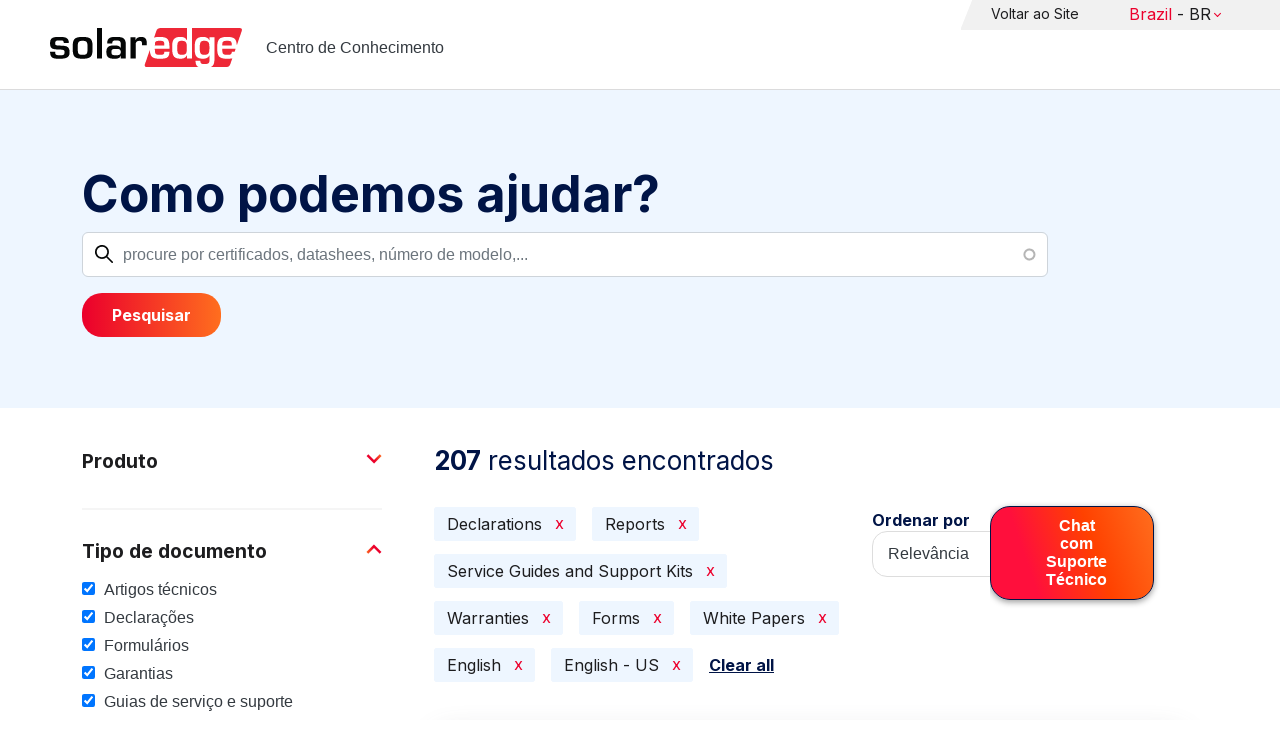

--- FILE ---
content_type: text/html; charset=UTF-8
request_url: https://knowledge-center.solaredge.com/br/search?search=&f%5B0%5D=document_type%3A1356&f%5B1%5D=document_type%3A1366&f%5B2%5D=document_type%3A1371&f%5B3%5D=document_type%3A1376&f%5B4%5D=document_type%3A1396&f%5B5%5D=document_type%3A1401&f%5B6%5D=language%3A1436&f%5B7%5D=language%3A1441
body_size: 17401
content:
<!DOCTYPE html>
<html lang="pt-br" dir="ltr" prefix="content: http://purl.org/rss/1.0/modules/content/  dc: http://purl.org/dc/terms/  foaf: http://xmlns.com/foaf/0.1/  og: http://ogp.me/ns#  rdfs: http://www.w3.org/2000/01/rdf-schema#  schema: http://schema.org/  sioc: http://rdfs.org/sioc/ns#  sioct: http://rdfs.org/sioc/types#  skos: http://www.w3.org/2004/02/skos/core#  xsd: http://www.w3.org/2001/XMLSchema# ">
  <head>
    <script>
      window.dataLayer = window.dataLayer || [];
      function gtag() {
        dataLayer.push(arguments);
      }
      gtag("consent", "default", {
        ad_storage: "denied",
        ad_user_data: "denied",
        ad_personalization: "denied",
        analytics_storage: "denied",
        functionality_storage: "denied",
        personalization_storage: "denied",
        security_storage: "granted",
        wait_for_update: 2000,
      });
      gtag("set", "ads_data_redaction", true);
      gtag("set", "url_passthrough", true);
    </script>
    <!-- Start cookieyes banner -->
    <script id="cookieyes" type="text/javascript" src="https://cdn-cookieyes.com/client_data/921f9f31bb412e26566588cf/script.js"></script>
    <!-- End cookieyes banner -->
    <meta charset="utf-8" />
<link rel="canonical" href="https://knowledge-center.solaredge.com/br/search" />
<meta property="og:url" content="https://knowledge-center.solaredge.com/br/search" />
<meta property="og:title" content="Technical Documentation &amp; Resources | SolarEdge Knowledge Center" />
<meta property="og:description" content="Explore the SolarEdge Knowledge Center for installation guides, datasheets, and resources on our solar energy solutions. Learn more &gt;&gt;" />
<meta property="og:image" content="https://solaredge.prod.acquia-sites.com/sites/kc/themes/barrio_solaredge_kc/images/ogimg2.png" />
<meta property="og:image:url" content="https://solaredge.prod.acquia-sites.com/sites/kc/themes/barrio_solaredge_kc/images/ogimg2.png" />
<meta property="og:image:secure_url" content="https://solaredge.prod.acquia-sites.com/sites/kc/themes/barrio_solaredge_kc/images/ogimg2.png" />
<meta property="og:image:type" content="image/png" />
<meta property="og:image:width" content="1344" />
<meta property="og:image:height" content="756" />
<meta property="og:image:alt" content="SolarEdge" />
<meta name="Generator" content="Drupal 10 (https://www.drupal.org)" />
<meta name="MobileOptimized" content="width" />
<meta name="HandheldFriendly" content="true" />
<meta name="viewport" content="width=device-width, initial-scale=1, maximum-scale=1, user-scalable=0" />
<meta http-equiv="x-ua-compatible" content="ie=edge" />
<link rel="stylesheet" href="https://fonts.googleapis.com/css?family=Inter:400,500,700&amp;display=swap" type="text/css" />
<link rel="icon" href="/sites/kc/themes/barrio_solaredge_kc/favicon.ico" type="image/vnd.microsoft.icon" />

    <title>Pesquisar | Centro de Conhecimento</title>
    <link rel="stylesheet" media="all" href="/core/assets/vendor/jquery.ui/themes/base/core.css?t95ppk" />
<link rel="stylesheet" media="all" href="/core/assets/vendor/jquery.ui/themes/base/autocomplete.css?t95ppk" />
<link rel="stylesheet" media="all" href="/core/assets/vendor/jquery.ui/themes/base/menu.css?t95ppk" />
<link rel="stylesheet" media="all" href="/core/misc/components/progress.module.css?t95ppk" />
<link rel="stylesheet" media="all" href="/core/misc/components/ajax-progress.module.css?t95ppk" />
<link rel="stylesheet" media="all" href="/core/misc/components/autocomplete-loading.module.css?t95ppk" />
<link rel="stylesheet" media="all" href="/core/modules/system/css/components/align.module.css?t95ppk" />
<link rel="stylesheet" media="all" href="/core/modules/system/css/components/fieldgroup.module.css?t95ppk" />
<link rel="stylesheet" media="all" href="/core/modules/system/css/components/container-inline.module.css?t95ppk" />
<link rel="stylesheet" media="all" href="/core/modules/system/css/components/clearfix.module.css?t95ppk" />
<link rel="stylesheet" media="all" href="/core/modules/system/css/components/details.module.css?t95ppk" />
<link rel="stylesheet" media="all" href="/core/modules/system/css/components/hidden.module.css?t95ppk" />
<link rel="stylesheet" media="all" href="/core/modules/system/css/components/item-list.module.css?t95ppk" />
<link rel="stylesheet" media="all" href="/core/modules/system/css/components/js.module.css?t95ppk" />
<link rel="stylesheet" media="all" href="/core/modules/system/css/components/nowrap.module.css?t95ppk" />
<link rel="stylesheet" media="all" href="/core/modules/system/css/components/position-container.module.css?t95ppk" />
<link rel="stylesheet" media="all" href="/core/modules/system/css/components/reset-appearance.module.css?t95ppk" />
<link rel="stylesheet" media="all" href="/core/modules/system/css/components/resize.module.css?t95ppk" />
<link rel="stylesheet" media="all" href="/core/modules/system/css/components/system-status-counter.css?t95ppk" />
<link rel="stylesheet" media="all" href="/core/modules/system/css/components/system-status-report-counters.css?t95ppk" />
<link rel="stylesheet" media="all" href="/core/modules/system/css/components/system-status-report-general-info.css?t95ppk" />
<link rel="stylesheet" media="all" href="/core/modules/system/css/components/tablesort.module.css?t95ppk" />
<link rel="stylesheet" media="all" href="/modules/contrib/chosen/css/chosen-drupal.css?t95ppk" />
<link rel="stylesheet" media="all" href="/libraries/chosen/docs/chosen.css?t95ppk" />
<link rel="stylesheet" media="all" href="/core/../themes/contrib/bootstrap_barrio/components/menu/menu.css?t95ppk" />
<link rel="stylesheet" media="all" href="/core/modules/views/css/views.module.css?t95ppk" />
<link rel="stylesheet" media="all" href="/core/assets/vendor/jquery.ui/themes/base/theme.css?t95ppk" />
<link rel="stylesheet" media="all" href="/modules/contrib/facets/css/hierarchical.css?t95ppk" />
<link rel="stylesheet" media="all" href="/modules/contrib/search_api_autocomplete/css/search_api_autocomplete.css?t95ppk" />
<link rel="stylesheet" media="all" href="/modules/custom/solaredge_chat/css/live_chat.css?t95ppk" />
<link rel="stylesheet" media="all" href="/modules/custom/solaredge_main_navigation/css/main-navigation.css?t95ppk" />
<link rel="stylesheet" media="all" href="/themes/custom/barrio_solaredge/css/style.css?t95ppk" />
<link rel="stylesheet" media="all" href="/sites/kc/themes/barrio_solaredge_kc/css/style.css?t95ppk" />
<link rel="stylesheet" media="all" href="/themes/contrib/bootstrap_barrio/css/components/form.css?t95ppk" />
<link rel="stylesheet" media="all" href="/themes/contrib/bootstrap_barrio/css/colors/messages/messages-light.css?t95ppk" />

    <script type="application/json" data-drupal-selector="drupal-settings-json">{"path":{"baseUrl":"\/","pathPrefix":"br\/","currentPath":"search","currentPathIsAdmin":false,"isFront":false,"currentLanguage":"pt-br","currentQuery":{"f":["document_type:1356","document_type:1366","document_type:1371","document_type:1376","document_type:1396","document_type:1401","language:1436","language:1441"],"search":""}},"pluralDelimiter":"\u0003","suppressDeprecationErrors":true,"gtag":{"tagId":"","consentMode":false,"otherIds":[],"events":[],"additionalConfigInfo":[]},"ajaxPageState":{"libraries":"[base64]","theme":"barrio_solaredge_kc","theme_token":null},"ajaxTrustedUrl":{"form_action_p_pvdeGsVG5zNF_XLGPTvYSKCf43t8qZYSwcfZl2uzM":true,"\/br\/search":true},"gtm":{"tagId":null,"settings":{"data_layer":"dataLayer","include_environment":false},"tagIds":["GTM-MLCRM87"]},"cohesion":{"currentAdminTheme":"seven","front_end_settings":{"global_js":null},"google_map_api_key":"","google_map_api_key_geo":null,"animate_on_view_mobile":"DISABLED","add_animation_classes":"DISABLED","use_dx8":false,"sidebar_view_style":"thumbnails","log_dx8_error":false,"error_url":"\/cohesionapi\/logger\/jserrors","dx8_content_paths":[["settings","content"],["settings","content","text"],["settings","markerInfo","text"],["settings","title"],["markup","prefix"],["markup","suffix"],["markup","attributes",["value"]],["hideNoData","hideData"],["hideNoData","hideData","text"]]},"botSettings":{"bot_url":"https:\/\/se-bot.solaredge.com\/assets\/modules\/channel-web\/inject.js","host":"https:\/\/se-bot.solaredge.com"},"liveChatUrl":"https:\/\/chat.solaredge.com\/index.php\/","chosen":{"selector":"select:visible","minimum_single":20,"minimum_multiple":20,"minimum_width":0,"use_relative_width":false,"options":{"disable_search":false,"disable_search_threshold":0,"allow_single_deselect":false,"add_helper_buttons":false,"search_contains":false,"placeholder_text_multiple":"Choose some options","placeholder_text_single":"Choose an option","no_results_text":"No results match","max_shown_results":null,"inherit_select_classes":true}},"search_api_autocomplete":{"acquia_search":{"auto_submit":true}},"facets":{"softLimit":{"language":5,"country":3,"asset_type":5,"document_type":5,"product":5},"softLimitSettings":{"language":{"showLessLabel":"Show less","showMoreLabel":"Show more"},"country":{"showLessLabel":"Show less","showMoreLabel":"Show more"},"asset_type":{"showLessLabel":"Show less","showMoreLabel":"Show more"},"document_type":{"showLessLabel":"Show less","showMoreLabel":"Show more"},"product":{"showLessLabel":"Show less","showMoreLabel":"Show more"}}},"user":{"uid":0,"permissionsHash":"568043c500ff616cbe1a8cafa7c4dbb6f243a45d82dae1375e8fe0f9020ac272"}}</script>
<script src="/core/misc/drupalSettingsLoader.js?v=10.4.7"></script>
<script src="/modules/contrib/google_tag/js/gtag.js?t95ppk"></script>
<script src="/modules/contrib/google_tag/js/gtm.js?t95ppk"></script>

  <script>var __uzdbm_1 = "c7384c4d-609c-4e6f-8e47-841853194229";var __uzdbm_2 = "MTY4NmY1NjQtY25xMy00ZDMzLWJmYjctODg0NmIwZjUyMTllJDMuMTQ4LjIzOC41Nw==";var __uzdbm_3 = "7f9000c7384c4d-609c-4e6f-8e47-8418531942291-17689339472780-002d3e568caac193b9010";var __uzdbm_4 = "false";var __uzdbm_5 = "uzmx";var __uzdbm_6 = "7f9000c8f71537-5bf8-4b37-bf76-552145222e351-17689339472780-df97c1e8358080c510";var __uzdbm_7 = "solaredge.com";</script> <script>   (function (w, d, e, u, c, g, a, b) {     w["SSJSConnectorObj"] = w["SSJSConnectorObj"] || {       ss_cid: c,       domain_info: "auto",     };     w[g] = function (i, j) {       w["SSJSConnectorObj"][i] = j;     };     a = d.createElement(e);     a.async = true;     if (       navigator.userAgent.indexOf('MSIE') !== -1 ||       navigator.appVersion.indexOf('Trident/') > -1     ) {       u = u.replace("/advanced/", "/advanced/ie/");     }     a.src = u;     b = d.getElementsByTagName(e)[0];     b.parentNode.insertBefore(a, b);   })(     window, document, "script", "https://knowledge-center.solaredge.com/18f5227b-e27b-445a-a53f-f845fbe69b40/stormcaster.js", "cnq5", "ssConf"   );   ssConf("c1", "https://knowledge-center.solaredge.com");   ssConf("c3", "c99a4269-161c-4242-a3f0-28d44fa6ce24");   ssConf("au", "knowledge-center.solaredge.com");   ssConf("cu", "validate.perfdrive.com, ssc"); </script></head>
  <body class="layout-one-sidebar layout-sidebar-first has-featured-top page-view-acquia-search path-search">
    <a href="#main-content" class="visually-hidden focusable skip-link">
      Skip to main content
    </a>
    <noscript><iframe src="https://www.googletagmanager.com/ns.html?id=GTM-MLCRM87"
                  height="0" width="0" style="display:none;visibility:hidden"></iframe></noscript>

      <div class="dialog-off-canvas-main-canvas" data-off-canvas-main-canvas>
    <div id="page-wrapper">
  <div id="page">
    <header id="header" class="header" role="banner" aria-label="Site header">
                          <a href="/br" title="Centro de Conhecimento" rel="home" class="navbar-brand">
          <img src="/sites/kc/themes/barrio_solaredge_kc/logo.svg" alt="Centro de Conhecimento" class="img-fluid d-inline-block align-top" />
        <span class="ml-2 d-none d-md-inline">Centro de Conhecimento</span>
  </a>


                          <nav class="navbar navbar-dark" id="navbar-top">
                          <section class="row region region-secondary-menu">
    <nav role="navigation" aria-labelledby="block-header-menu-pt-br-menu" id="block-header-menu-pt-br" class="block block-menu navigation menu--header-menu-pt-br">
            
  <h2 class="visually-hidden" id="block-header-menu-pt-br-menu">Header Menu Portuguese, Brazil</h2>
  

        
                  <ul class="clearfix nav" data-component-id="bootstrap_barrio:menu">
                    <li class="nav-item">
                <a href="https://www.solaredge.com/br" class="nav-link nav-link-https--wwwsolaredgecom-br">Voltar ao Site</a>
              </li>
        </ul>
  



  </nav>
<div id="block-solaredgelangnavigationblock" class="block block-solaredge-main-navigation block-solaredge-lang-navigation-block">
  <div class="container">
    
        
          <div class="content">
        

<div class="lang-nav-container nav-container" id="lang-nav">
  <nav role="navigation" class="primary-navigation lang-nav">
    <ul class="main-row">
                      <li class="level-1 with-sub-menu">
          <a class="level-1-link"  href="/br" ><span class="lang-main-label lang-country">Global</span><span class="lang-main-label lang-shortened">- EN</span></a>
                      <a type="button" class="dropdown-button"><span class="lang-main-label lang-country">Global</span><span class="lang-main-label lang-shortened">- EN</span></a>
            <div class="dropdown-wrapper">
              <div class="dropdown">
                                                  <div class="menu-col ">
                    <ul class="menu-col-ul">
                                                                                          <li class=" ">
                                                                                                                    <div class="mobile-sc-arrow-wrapper"><span class="mobile-sc-arrow"></span></div>
                                                            <a class="  menu-title-item  unclickable-menu-item" href="?current=" target="">You are currently visiting</a>
                                                                                                        </li>
                                              <li class=" divider-li-wrapper">
                                                      <span class="divider-menu-item"></span>
                                                                            </li>
                                              <li class="menu-sub-category ">
                                                                                                                    <div class="mobile-sc-arrow-wrapper"><span class="mobile-sc-arrow"></span></div>
                                                            <a class="  menu-title-item  unclickable-menu-item" href="" target="">Global site</a>
                                                                                                            <div class="level-4-wrapper">
                                                                                                                                     <div class="level-4-inner"><a class="   " href="https://knowledge-center.solaredge.com/en/search?search=&amp;sort_by=search_api_relevance" target="_blank">Global – English</a></div>
                                                                                                
                            </div>
                                                  </li>
                                              <li class=" divider-li-wrapper">
                                                      <span class="divider-menu-item"></span>
                                                                            </li>
                                              <li class="menu-sub-category ">
                                                                                                                    <div class="mobile-sc-arrow-wrapper"><span class="mobile-sc-arrow"></span></div>
                                                            <a class="  menu-title-item  unclickable-menu-item" href="" target="">North America</a>
                                                                                                            <div class="level-4-wrapper">
                                                                                                                                     <div class="level-4-inner"><a class="   " href="https://knowledge-center.solaredge.com/us/search?search=&amp;sort_by=search_api_relevance&amp;f%5B0%5D=language%3A1441&amp;f%5B1%5D=language%3A1461&amp;f%5B2%5D=language%3A1586" target="_self">United States – English</a></div>
                                                                                                
                            </div>
                                                  </li>
                                              <li class=" divider-li-wrapper">
                                                      <span class="divider-menu-item"></span>
                                                                            </li>
                                              <li class="menu-sub-category ">
                                                                                                                    <div class="mobile-sc-arrow-wrapper"><span class="mobile-sc-arrow"></span></div>
                                                            <a class="  menu-title-item  unclickable-menu-item" href="" target="">South America</a>
                                                                                                            <div class="level-4-wrapper">
                                                                                                                                     <div class="level-4-inner"><a class="   " href="https://knowledge-center.solaredge.com/br/search?search=&amp;sort_by=search_api_relevance&amp;f%5B0%5D=language%3A1516" target="_blank">Brazil – Português</a></div>
                                                                                                
                            </div>
                                                  </li>
                                          </ul>
                  </div>
                                  <div class="menu-col ">
                    <ul class="menu-col-ul">
                                                                                          <li class="menu-sub-category ">
                                                                                                                    <div class="mobile-sc-arrow-wrapper"><span class="mobile-sc-arrow"></span></div>
                                                            <a class="  menu-title-item  unclickable-menu-item" href="" target="">Europe</a>
                                                                                                            <div class="level-4-wrapper">
                                                                                                                                     <div class="level-4-inner"><a class="   " href="https://knowledge-center.solaredge.com/de/search?search=&amp;sort_by=search_api_relevance&amp;f%5B0%5D=language%3A1431" target="_blank">Germany – Deutsch</a></div>
                                                                                                                                                                                                       <div class="level-4-inner"><a class="   " href="https://knowledge-center.solaredge.com/it/search?search=&amp;sort_by=search_api_relevance&amp;f%5B0%5D=language%3A1466" target="_blank">Italy – Italiano</a></div>
                                                                                                                                                                                                       <div class="level-4-inner"><a class="   " href="https://knowledge-center.solaredge.com/nl/search?search=&amp;sort_by=search_api_relevance&amp;f%5B0%5D=language%3A1491" target="_blank">Netherlands – Nederlands</a></div>
                                                                                                                                                                                                       <div class="level-4-inner"><a class="   " href="https://knowledge-center.solaredge.com/pl/search?search=&amp;sort_by=search_api_relevance&amp;f%5B0%5D=language%3A1471" target="_blank">Poland – Polski</a></div>
                                                                                                                                                                                                       <div class="level-4-inner"><a class="   " href="https://knowledge-center.solaredge.com/swe/search?search=&amp;sort_by=search_api_relevance&amp;f%5B0%5D=language%3A1486" target="_blank">Sweden – Svenska</a></div>
                                                                                                                                                                                                       <div class="level-4-inner"><a class="   " href="https://knowledge-center.solaredge.com/es/search?search=&amp;sort_by=search_api_relevance&amp;f%5B0%5D=language%3A1506" target="_blank">Spain – Español</a></div>
                                                                                                                                                                                                       <div class="level-4-inner"><a class="   " href="https://knowledge-center.solaredge.com/uk/search?search=&amp;sort_by=search_api_relevance&amp;f%5B0%5D=language%3A1436" target="_blank">UK – English</a></div>
                                                                                                                                                                                                       <div class="level-4-inner"><a class="   " href="https://knowledge-center.solaredge.com/fr/search?search=&amp;sort_by=search_api_relevance&amp;f%5B0%5D=language%3A1446" target="_self">France - French</a></div>
                                                                                                
                            </div>
                                                  </li>
                                          </ul>
                  </div>
                                  <div class="menu-col ">
                    <ul class="menu-col-ul">
                                                                                          <li class="menu-sub-category ">
                                                                                                                    <div class="mobile-sc-arrow-wrapper"><span class="mobile-sc-arrow"></span></div>
                                                            <a class="  menu-title-item  unclickable-menu-item" href="" target="">Asia Pacific</a>
                                                                                                            <div class="level-4-wrapper">
                                                                                                                                     <div class="level-4-inner"><a class="   " href="https://knowledge-center.solaredge.com/aus/search?search=&amp;sort_by=search_api_relevance&amp;f%5B0%5D=language%3A1496&amp;f%5B1%5D=language%3A1436" target="_blank">Australia – English</a></div>
                                                                                                                                                                                                       <div class="level-4-inner"><a class="   " href="https://knowledge-center.solaredge.com/ja/search?search=&amp;sort_by=search_api_relevance&amp;f%5B0%5D=language%3A1556" target="_blank">Japan – 日本語</a></div>
                                                                                                                                                                                                       <div class="level-4-inner"><a class="   " href="https://knowledge-center.solaredge.com/tw/search?search=&amp;sort_by=search_api_relevance&amp;f%5B0%5D=language%3A1451" target="_blank">Taiwan – 繁體中文</a></div>
                                                                                                
                            </div>
                                                  </li>
                                          </ul>
                  </div>
                              </div>
            </div>
                  </li>
          </ul>
  </nav>
</div>

      </div>
      </div>
</div>

  </section>

                    </nav>
                  </header>
    <div id="main-wrapper" class="layout-main-wrapper clearfix">
                        <div class="featured-top">
                <section class="row region region-featured-top">
    <div class="views-exposed-form block block-views block-views-exposed-filter-blockacquia-search-page" data-drupal-selector="views-exposed-form-acquia-search-page" id="block-form-acquia-search-1">
  <div class="container">
    
          <h2>Como podemos ajudar?</h2>
        
          <div class="content">
        
<form action="/br/search" method="get" id="views-exposed-form-acquia-search-page" accept-charset="UTF-8">
  <div class="d-flex flex-wrap">
  <div class='search-field-wrapper'>





  <div class="js-form-item js-form-type-search-api-autocomplete form-type-search-api-autocomplete js-form-item-search form-item-search mb-3">
          <label for="edit-search--2">Pesquisar</label>
                    <input placeholder="procure por certificados, datashees, número de modelo,..." data-drupal-selector="edit-search" data-search-api-autocomplete-search="acquia_search" class="form-autocomplete form-control" data-autocomplete-path="/br/search_api_autocomplete/acquia_search?display=page&amp;&amp;filter=search" type="text" id="edit-search--2" name="search" value="" size="30" maxlength="128" />

                      </div>
<span class='search-field-clear-btn'></span><span class='kc-clear-tooltip'>Limpar</span></div><input data-drupal-selector="edit-sort-by" type="hidden" name="sort_by" value="search_api_relevance" class="form-control" />
<input data-drupal-selector="edit-0" type="hidden" name="f[0]" value="document_type:1356" class="form-control" />
<input data-drupal-selector="edit-1" type="hidden" name="f[1]" value="document_type:1366" class="form-control" />
<input data-drupal-selector="edit-2" type="hidden" name="f[2]" value="document_type:1371" class="form-control" />
<input data-drupal-selector="edit-3" type="hidden" name="f[3]" value="document_type:1376" class="form-control" />
<input data-drupal-selector="edit-4" type="hidden" name="f[4]" value="document_type:1396" class="form-control" />
<input data-drupal-selector="edit-5" type="hidden" name="f[5]" value="document_type:1401" class="form-control" />
<input data-drupal-selector="edit-6" type="hidden" name="f[6]" value="language:1436" class="form-control" />
<input data-drupal-selector="edit-7" type="hidden" name="f[7]" value="language:1441" class="form-control" />
<div data-drupal-selector="edit-actions" class="form-actions js-form-wrapper form-wrapper mb-3" id="edit-actions--2"><button class="acquia-search-auto-submit button js-form-submit form-submit btn btn-primary" data-drupal-selector="edit-submit-acquia-search-2" type="submit" id="edit-submit-acquia-search--2" value="Pesquisar">Pesquisar</button>
</div>

</div>

</form>

      </div>
      </div>
</div>

  </section>

          </div>
                            <div id="main" class="container">
          
          <div class="row row-offcanvas row-offcanvas-left clearfix">
                              <div class="sidebar_first sidebar col-md-4 order-first" id="sidebar_first">
                  <div class="filter-toggle-btn"></div>
                  <aside class="section" role="complementary">
                    <div class="filter-toggle-btn"></div>
                      <div class="facet-inactive block-facet--checkbox block block-facets block-facet-blockproduct" id="block-facet-product">
  <div class="container">
    
          <a class="filter-collapsing-link">
        <h2 class="rotated">Produto</h2>
      </a>
        
          <div class="content filters-content collapsed"">
        <div class="facets-widget-checkbox">
      <ul data-drupal-facet-id="product" data-drupal-facet-alias="product" class="facet-inactive js-facets-checkbox-links item-list__checkbox"><li class="facet-item facet-item--expanded"><a href="/br/search?search=&amp;f%5B0%5D=document_type%3A1356&amp;f%5B1%5D=document_type%3A1366&amp;f%5B2%5D=document_type%3A1371&amp;f%5B3%5D=document_type%3A1376&amp;f%5B4%5D=document_type%3A1396&amp;f%5B5%5D=document_type%3A1401&amp;f%5B6%5D=language%3A1436&amp;f%5B7%5D=language%3A1441&amp;f%5B8%5D=product%3A1706" rel="nofollow" data-drupal-facet-item-id="product-1706" data-drupal-facet-item-value="1706" data-drupal-facet-item-count="110"><span class="facet-item__value">Inversores</span>
</a><div class="facets-widget-">
    <ul><li class="facet-item"><a href="/br/search?search=&amp;f%5B0%5D=document_type%3A1356&amp;f%5B1%5D=document_type%3A1366&amp;f%5B2%5D=document_type%3A1371&amp;f%5B3%5D=document_type%3A1376&amp;f%5B4%5D=document_type%3A1396&amp;f%5B5%5D=document_type%3A1401&amp;f%5B6%5D=language%3A1436&amp;f%5B7%5D=language%3A1441&amp;f%5B8%5D=product%3A1766" rel="nofollow" data-drupal-facet-item-id="product-1766" data-drupal-facet-item-value="1766" data-drupal-facet-item-count="32"><span class="facet-item__value">Inversor SolarEdge Home Wave - Trifásico</span>
</a></li><li class="facet-item"><a href="/br/search?search=&amp;f%5B0%5D=document_type%3A1356&amp;f%5B1%5D=document_type%3A1366&amp;f%5B2%5D=document_type%3A1371&amp;f%5B3%5D=document_type%3A1376&amp;f%5B4%5D=document_type%3A1396&amp;f%5B5%5D=document_type%3A1401&amp;f%5B6%5D=language%3A1436&amp;f%5B7%5D=language%3A1441&amp;f%5B8%5D=product%3A1711" rel="nofollow" data-drupal-facet-item-id="product-1711" data-drupal-facet-item-value="1711" data-drupal-facet-item-count="32"><span class="facet-item__value">Inversor Trifásico com Tecnologia Synergy</span>
</a></li><li class="facet-item"><a href="/br/search?search=&amp;f%5B0%5D=document_type%3A1356&amp;f%5B1%5D=document_type%3A1366&amp;f%5B2%5D=document_type%3A1371&amp;f%5B3%5D=document_type%3A1376&amp;f%5B4%5D=document_type%3A1396&amp;f%5B5%5D=document_type%3A1401&amp;f%5B6%5D=language%3A1436&amp;f%5B7%5D=language%3A1441&amp;f%5B8%5D=product%3A1716" rel="nofollow" data-drupal-facet-item-id="product-1716" data-drupal-facet-item-value="1716" data-drupal-facet-item-count="31"><span class="facet-item__value">Inversor trifásico comercial</span>
</a></li><li class="facet-item"><a href="/br/search?search=&amp;f%5B0%5D=document_type%3A1356&amp;f%5B1%5D=document_type%3A1366&amp;f%5B2%5D=document_type%3A1371&amp;f%5B3%5D=document_type%3A1376&amp;f%5B4%5D=document_type%3A1396&amp;f%5B5%5D=document_type%3A1401&amp;f%5B6%5D=language%3A1436&amp;f%5B7%5D=language%3A1441&amp;f%5B8%5D=product%3A2306" rel="nofollow" data-drupal-facet-item-id="product-2306" data-drupal-facet-item-value="2306" data-drupal-facet-item-count="26"><span class="facet-item__value">SolarEdge TerraMax Inverter</span>
</a></li><li class="facet-item"><a href="/br/search?search=&amp;f%5B0%5D=document_type%3A1356&amp;f%5B1%5D=document_type%3A1366&amp;f%5B2%5D=document_type%3A1371&amp;f%5B3%5D=document_type%3A1376&amp;f%5B4%5D=document_type%3A1396&amp;f%5B5%5D=document_type%3A1401&amp;f%5B6%5D=language%3A1436&amp;f%5B7%5D=language%3A1441&amp;f%5B8%5D=product%3A1741" rel="nofollow" data-drupal-facet-item-id="product-1741" data-drupal-facet-item-value="1741" data-drupal-facet-item-count="22"><span class="facet-item__value">Inversor SolarEdge Home Hub - Trifásico</span>
</a></li><li class="facet-item"><a href="/br/search?search=&amp;f%5B0%5D=document_type%3A1356&amp;f%5B1%5D=document_type%3A1366&amp;f%5B2%5D=document_type%3A1371&amp;f%5B3%5D=document_type%3A1376&amp;f%5B4%5D=document_type%3A1396&amp;f%5B5%5D=document_type%3A1401&amp;f%5B6%5D=language%3A1436&amp;f%5B7%5D=language%3A1441&amp;f%5B8%5D=product%3A1721" rel="nofollow" data-drupal-facet-item-id="product-1721" data-drupal-facet-item-value="1721" data-drupal-facet-item-count="20"><span class="facet-item__value">Inversor SolarEdge Home Wave - Monofásico</span>
</a></li><li class="facet-item"><a href="/br/search?search=&amp;f%5B0%5D=document_type%3A1356&amp;f%5B1%5D=document_type%3A1366&amp;f%5B2%5D=document_type%3A1371&amp;f%5B3%5D=document_type%3A1376&amp;f%5B4%5D=document_type%3A1396&amp;f%5B5%5D=document_type%3A1401&amp;f%5B6%5D=language%3A1436&amp;f%5B7%5D=language%3A1441&amp;f%5B8%5D=product%3A1751" rel="nofollow" data-drupal-facet-item-id="product-1751" data-drupal-facet-item-value="1751" data-drupal-facet-item-count="8"><span class="facet-item__value">Inversor monofásico com tecnologia Compact</span>
</a></li><li class="facet-item"><a href="/br/search?search=&amp;f%5B0%5D=document_type%3A1356&amp;f%5B1%5D=document_type%3A1366&amp;f%5B2%5D=document_type%3A1371&amp;f%5B3%5D=document_type%3A1376&amp;f%5B4%5D=document_type%3A1396&amp;f%5B5%5D=document_type%3A1401&amp;f%5B6%5D=language%3A1436&amp;f%5B7%5D=language%3A1441&amp;f%5B8%5D=product%3A1736" rel="nofollow" data-drupal-facet-item-id="product-1736" data-drupal-facet-item-value="1736" data-drupal-facet-item-count="6"><span class="facet-item__value">Inversor SolarEdge Home Hub - Monofásico</span>
</a></li><li class="facet-item"><a href="/br/search?search=&amp;f%5B0%5D=document_type%3A1356&amp;f%5B1%5D=document_type%3A1366&amp;f%5B2%5D=document_type%3A1371&amp;f%5B3%5D=document_type%3A1376&amp;f%5B4%5D=document_type%3A1396&amp;f%5B5%5D=document_type%3A1401&amp;f%5B6%5D=language%3A1436&amp;f%5B7%5D=language%3A1441&amp;f%5B8%5D=product%3A1776" rel="nofollow" data-drupal-facet-item-id="product-1776" data-drupal-facet-item-value="1776" data-drupal-facet-item-count="5"><span class="facet-item__value">Inversor trifásico StorEdge</span>
</a></li><li class="facet-item"><a href="/br/search?search=&amp;f%5B0%5D=document_type%3A1356&amp;f%5B1%5D=document_type%3A1366&amp;f%5B2%5D=document_type%3A1371&amp;f%5B3%5D=document_type%3A1376&amp;f%5B4%5D=document_type%3A1396&amp;f%5B5%5D=document_type%3A1401&amp;f%5B6%5D=language%3A1436&amp;f%5B7%5D=language%3A1441&amp;f%5B8%5D=product%3A1746" rel="nofollow" data-drupal-facet-item-id="product-1746" data-drupal-facet-item-value="1746" data-drupal-facet-item-count="4"><span class="facet-item__value">Inversor monofásico StorEdge</span>
</a></li><li class="facet-item"><a href="/br/search?search=&amp;f%5B0%5D=document_type%3A1356&amp;f%5B1%5D=document_type%3A1366&amp;f%5B2%5D=document_type%3A1371&amp;f%5B3%5D=document_type%3A1376&amp;f%5B4%5D=document_type%3A1396&amp;f%5B5%5D=document_type%3A1401&amp;f%5B6%5D=language%3A1436&amp;f%5B7%5D=language%3A1441&amp;f%5B8%5D=product%3A1761" rel="nofollow" data-drupal-facet-item-id="product-1761" data-drupal-facet-item-value="1761" data-drupal-facet-item-count="3"><span class="facet-item__value">Inversor de string curta SolarEdge Home</span>
</a></li><li class="facet-item"><a href="/br/search?search=&amp;f%5B0%5D=document_type%3A1356&amp;f%5B1%5D=document_type%3A1366&amp;f%5B2%5D=document_type%3A1371&amp;f%5B3%5D=document_type%3A1376&amp;f%5B4%5D=document_type%3A1396&amp;f%5B5%5D=document_type%3A1401&amp;f%5B6%5D=language%3A1436&amp;f%5B7%5D=language%3A1441&amp;f%5B8%5D=product%3A2436" rel="nofollow" data-drupal-facet-item-id="product-2436" data-drupal-facet-item-value="2436" data-drupal-facet-item-count="3"><span class="facet-item__value">Three Phase Commercial Inverter with Synergy Technology</span>
</a></li><li class="facet-item"><a href="/br/search?search=&amp;f%5B0%5D=document_type%3A1356&amp;f%5B1%5D=document_type%3A1366&amp;f%5B2%5D=document_type%3A1371&amp;f%5B3%5D=document_type%3A1376&amp;f%5B4%5D=document_type%3A1396&amp;f%5B5%5D=document_type%3A1401&amp;f%5B6%5D=language%3A1436&amp;f%5B7%5D=language%3A1441&amp;f%5B8%5D=product%3A1756" rel="nofollow" data-drupal-facet-item-id="product-1756" data-drupal-facet-item-value="1756" data-drupal-facet-item-count="2"><span class="facet-item__value">Inversor monofásico StorEdge com tecnologia HD-Wave</span>
</a></li><li class="facet-item"><a href="/br/search?search=&amp;f%5B0%5D=document_type%3A1356&amp;f%5B1%5D=document_type%3A1366&amp;f%5B2%5D=document_type%3A1371&amp;f%5B3%5D=document_type%3A1376&amp;f%5B4%5D=document_type%3A1396&amp;f%5B5%5D=document_type%3A1401&amp;f%5B6%5D=language%3A1436&amp;f%5B7%5D=language%3A1441&amp;f%5B8%5D=product%3A1726" rel="nofollow" data-drupal-facet-item-id="product-1726" data-drupal-facet-item-value="1726" data-drupal-facet-item-count="2"><span class="facet-item__value">Inversor SolarEdge Home Genesis</span>
</a></li><li class="facet-item"><a href="/br/search?search=&amp;f%5B0%5D=document_type%3A1356&amp;f%5B1%5D=document_type%3A1366&amp;f%5B2%5D=document_type%3A1371&amp;f%5B3%5D=document_type%3A1376&amp;f%5B4%5D=document_type%3A1396&amp;f%5B5%5D=document_type%3A1401&amp;f%5B6%5D=language%3A1436&amp;f%5B7%5D=language%3A1441&amp;f%5B8%5D=product%3A1731" rel="nofollow" data-drupal-facet-item-id="product-1731" data-drupal-facet-item-value="1731" data-drupal-facet-item-count="1"><span class="facet-item__value">Inversor monofásico</span>
</a></li><li class="facet-item"><a href="/br/search?search=&amp;f%5B0%5D=document_type%3A1356&amp;f%5B1%5D=document_type%3A1366&amp;f%5B2%5D=document_type%3A1371&amp;f%5B3%5D=document_type%3A1376&amp;f%5B4%5D=document_type%3A1396&amp;f%5B5%5D=document_type%3A1401&amp;f%5B6%5D=language%3A1436&amp;f%5B7%5D=language%3A1441&amp;f%5B8%5D=product%3A1771" rel="nofollow" data-drupal-facet-item-id="product-1771" data-drupal-facet-item-value="1771" data-drupal-facet-item-count="1"><span class="facet-item__value">Inversor monofásico com Carregador de VE</span>
</a></li></ul>
</div>
</li><li class="facet-item facet-item--expanded"><a href="/br/search?search=&amp;f%5B0%5D=document_type%3A1356&amp;f%5B1%5D=document_type%3A1366&amp;f%5B2%5D=document_type%3A1371&amp;f%5B3%5D=document_type%3A1376&amp;f%5B4%5D=document_type%3A1396&amp;f%5B5%5D=document_type%3A1401&amp;f%5B6%5D=language%3A1436&amp;f%5B7%5D=language%3A1441&amp;f%5B8%5D=product%3A1881" rel="nofollow" data-drupal-facet-item-id="product-1881" data-drupal-facet-item-value="1881" data-drupal-facet-item-count="35"><span class="facet-item__value">Armazenamento</span>
</a><div class="facets-widget-">
    <ul><li class="facet-item"><a href="/br/search?search=&amp;f%5B0%5D=document_type%3A1356&amp;f%5B1%5D=document_type%3A1366&amp;f%5B2%5D=document_type%3A1371&amp;f%5B3%5D=document_type%3A1376&amp;f%5B4%5D=document_type%3A1396&amp;f%5B5%5D=document_type%3A1401&amp;f%5B6%5D=language%3A1436&amp;f%5B7%5D=language%3A1441&amp;f%5B8%5D=product%3A2366" rel="nofollow" data-drupal-facet-item-id="product-2366" data-drupal-facet-item-value="2366" data-drupal-facet-item-count="17"><span class="facet-item__value">CSS-OD Battery Cabinet</span>
</a></li><li class="facet-item"><a href="/br/search?search=&amp;f%5B0%5D=document_type%3A1356&amp;f%5B1%5D=document_type%3A1366&amp;f%5B2%5D=document_type%3A1371&amp;f%5B3%5D=document_type%3A1376&amp;f%5B4%5D=document_type%3A1396&amp;f%5B5%5D=document_type%3A1401&amp;f%5B6%5D=language%3A1436&amp;f%5B7%5D=language%3A1441&amp;f%5B8%5D=product%3A1901" rel="nofollow" data-drupal-facet-item-id="product-1901" data-drupal-facet-item-value="1901" data-drupal-facet-item-count="7"><span class="facet-item__value">Bateria SolarEdge Home de 400 V</span>
</a></li><li class="facet-item"><a href="/br/search?search=&amp;f%5B0%5D=document_type%3A1356&amp;f%5B1%5D=document_type%3A1366&amp;f%5B2%5D=document_type%3A1371&amp;f%5B3%5D=document_type%3A1376&amp;f%5B4%5D=document_type%3A1396&amp;f%5B5%5D=document_type%3A1401&amp;f%5B6%5D=language%3A1436&amp;f%5B7%5D=language%3A1441&amp;f%5B8%5D=product%3A1891" rel="nofollow" data-drupal-facet-item-id="product-1891" data-drupal-facet-item-value="1891" data-drupal-facet-item-count="5"><span class="facet-item__value">Bateria SolarEdge Home de 48 V</span>
</a></li><li class="facet-item"><a href="/br/search?search=&amp;f%5B0%5D=document_type%3A1356&amp;f%5B1%5D=document_type%3A1366&amp;f%5B2%5D=document_type%3A1371&amp;f%5B3%5D=document_type%3A1376&amp;f%5B4%5D=document_type%3A1396&amp;f%5B5%5D=document_type%3A1401&amp;f%5B6%5D=language%3A1436&amp;f%5B7%5D=language%3A1441&amp;f%5B8%5D=product%3A2361" rel="nofollow" data-drupal-facet-item-id="product-2361" data-drupal-facet-item-value="2361" data-drupal-facet-item-count="5"><span class="facet-item__value">CSS-OD Battery Inverter</span>
</a></li><li class="facet-item"><a href="/br/search?search=&amp;f%5B0%5D=document_type%3A1356&amp;f%5B1%5D=document_type%3A1366&amp;f%5B2%5D=document_type%3A1371&amp;f%5B3%5D=document_type%3A1376&amp;f%5B4%5D=document_type%3A1396&amp;f%5B5%5D=document_type%3A1401&amp;f%5B6%5D=language%3A1436&amp;f%5B7%5D=language%3A1441&amp;f%5B8%5D=product%3A1911" rel="nofollow" data-drupal-facet-item-id="product-1911" data-drupal-facet-item-value="1911" data-drupal-facet-item-count="5"><span class="facet-item__value">Interface de backup SolarEdge Home - Trifásica</span>
</a></li><li class="facet-item"><a href="/br/search?search=&amp;f%5B0%5D=document_type%3A1356&amp;f%5B1%5D=document_type%3A1366&amp;f%5B2%5D=document_type%3A1371&amp;f%5B3%5D=document_type%3A1376&amp;f%5B4%5D=document_type%3A1396&amp;f%5B5%5D=document_type%3A1401&amp;f%5B6%5D=language%3A1436&amp;f%5B7%5D=language%3A1441&amp;f%5B8%5D=product%3A2371" rel="nofollow" data-drupal-facet-item-id="product-2371" data-drupal-facet-item-value="2371" data-drupal-facet-item-count="4"><span class="facet-item__value">CSS-OD Commercial Backup Interface</span>
</a></li><li class="facet-item"><a href="/br/search?search=&amp;f%5B0%5D=document_type%3A1356&amp;f%5B1%5D=document_type%3A1366&amp;f%5B2%5D=document_type%3A1371&amp;f%5B3%5D=document_type%3A1376&amp;f%5B4%5D=document_type%3A1396&amp;f%5B5%5D=document_type%3A1401&amp;f%5B6%5D=language%3A1436&amp;f%5B7%5D=language%3A1441&amp;f%5B8%5D=product%3A1886" rel="nofollow" data-drupal-facet-item-id="product-1886" data-drupal-facet-item-value="1886" data-drupal-facet-item-count="4"><span class="facet-item__value">Interface de backup SolarEdge Home - Monofásica</span>
</a></li><li class="facet-item"><a href="/br/search?search=&amp;f%5B0%5D=document_type%3A1356&amp;f%5B1%5D=document_type%3A1366&amp;f%5B2%5D=document_type%3A1371&amp;f%5B3%5D=document_type%3A1376&amp;f%5B4%5D=document_type%3A1396&amp;f%5B5%5D=document_type%3A1401&amp;f%5B6%5D=language%3A1436&amp;f%5B7%5D=language%3A1441&amp;f%5B8%5D=product%3A1896" rel="nofollow" data-drupal-facet-item-id="product-1896" data-drupal-facet-item-value="1896" data-drupal-facet-item-count="3"><span class="facet-item__value">Interface StorEdge</span>
</a></li></ul>
</div>
</li><li class="facet-item facet-item--expanded"><a href="/br/search?search=&amp;f%5B0%5D=document_type%3A1356&amp;f%5B1%5D=document_type%3A1366&amp;f%5B2%5D=document_type%3A1371&amp;f%5B3%5D=document_type%3A1376&amp;f%5B4%5D=document_type%3A1396&amp;f%5B5%5D=document_type%3A1401&amp;f%5B6%5D=language%3A1436&amp;f%5B7%5D=language%3A1441&amp;f%5B8%5D=product%3A1826" rel="nofollow" data-drupal-facet-item-id="product-1826" data-drupal-facet-item-value="1826" data-drupal-facet-item-count="12"><span class="facet-item__value">Dispositivos smart energy</span>
</a><div class="facets-widget-">
    <ul><li class="facet-item"><a href="/br/search?search=&amp;f%5B0%5D=document_type%3A1356&amp;f%5B1%5D=document_type%3A1366&amp;f%5B2%5D=document_type%3A1371&amp;f%5B3%5D=document_type%3A1376&amp;f%5B4%5D=document_type%3A1396&amp;f%5B5%5D=document_type%3A1401&amp;f%5B6%5D=language%3A1436&amp;f%5B7%5D=language%3A1441&amp;f%5B8%5D=product%3A1846" rel="nofollow" data-drupal-facet-item-id="product-1846" data-drupal-facet-item-value="1846" data-drupal-facet-item-count="6"><span class="facet-item__value">Interruptor inteligente SolarEdge Home</span>
</a></li><li class="facet-item"><a href="/br/search?search=&amp;f%5B0%5D=document_type%3A1356&amp;f%5B1%5D=document_type%3A1366&amp;f%5B2%5D=document_type%3A1371&amp;f%5B3%5D=document_type%3A1376&amp;f%5B4%5D=document_type%3A1396&amp;f%5B5%5D=document_type%3A1401&amp;f%5B6%5D=language%3A1436&amp;f%5B7%5D=language%3A1441&amp;f%5B8%5D=product%3A1841" rel="nofollow" data-drupal-facet-item-id="product-1841" data-drupal-facet-item-value="1841" data-drupal-facet-item-count="5"><span class="facet-item__value">Controlador de água quente SolarEdge Home</span>
</a></li><li class="facet-item"><a href="/br/search?search=&amp;f%5B0%5D=document_type%3A1356&amp;f%5B1%5D=document_type%3A1366&amp;f%5B2%5D=document_type%3A1371&amp;f%5B3%5D=document_type%3A1376&amp;f%5B4%5D=document_type%3A1396&amp;f%5B5%5D=document_type%3A1401&amp;f%5B6%5D=language%3A1436&amp;f%5B7%5D=language%3A1441&amp;f%5B8%5D=product%3A1836" rel="nofollow" data-drupal-facet-item-id="product-1836" data-drupal-facet-item-value="1836" data-drupal-facet-item-count="5"><span class="facet-item__value">Controlador de carga SolarEdge Home</span>
</a></li><li class="facet-item"><a href="/br/search?search=&amp;f%5B0%5D=document_type%3A1356&amp;f%5B1%5D=document_type%3A1366&amp;f%5B2%5D=document_type%3A1371&amp;f%5B3%5D=document_type%3A1376&amp;f%5B4%5D=document_type%3A1396&amp;f%5B5%5D=document_type%3A1401&amp;f%5B6%5D=language%3A1436&amp;f%5B7%5D=language%3A1441&amp;f%5B8%5D=product%3A2376" rel="nofollow" data-drupal-facet-item-id="product-2376" data-drupal-facet-item-value="2376" data-drupal-facet-item-count="2"><span class="facet-item__value">SolarEdge One Controller for Residential</span>
</a></li></ul>
</div>
</li><li class="facet-item facet-item--expanded"><a href="/br/search?search=&amp;f%5B0%5D=document_type%3A1356&amp;f%5B1%5D=document_type%3A1366&amp;f%5B2%5D=document_type%3A1371&amp;f%5B3%5D=document_type%3A1376&amp;f%5B4%5D=document_type%3A1396&amp;f%5B5%5D=document_type%3A1401&amp;f%5B6%5D=language%3A1436&amp;f%5B7%5D=language%3A1441&amp;f%5B8%5D=product%3A1651" rel="nofollow" data-drupal-facet-item-id="product-1651" data-drupal-facet-item-value="1651" data-drupal-facet-item-count="11"><span class="facet-item__value">Comunicações</span>
</a><div class="facets-widget-">
    <ul><li class="facet-item"><a href="/br/search?search=&amp;f%5B0%5D=document_type%3A1356&amp;f%5B1%5D=document_type%3A1366&amp;f%5B2%5D=document_type%3A1371&amp;f%5B3%5D=document_type%3A1376&amp;f%5B4%5D=document_type%3A1396&amp;f%5B5%5D=document_type%3A1401&amp;f%5B6%5D=language%3A1436&amp;f%5B7%5D=language%3A1441&amp;f%5B8%5D=product%3A1686" rel="nofollow" data-drupal-facet-item-id="product-1686" data-drupal-facet-item-value="1686" data-drupal-facet-item-count="3"><span class="facet-item__value">Plug-in ZigBee</span>
</a></li><li class="facet-item"><a href="/br/search?search=&amp;f%5B0%5D=document_type%3A1356&amp;f%5B1%5D=document_type%3A1366&amp;f%5B2%5D=document_type%3A1371&amp;f%5B3%5D=document_type%3A1376&amp;f%5B4%5D=document_type%3A1396&amp;f%5B5%5D=document_type%3A1401&amp;f%5B6%5D=language%3A1436&amp;f%5B7%5D=language%3A1441&amp;f%5B8%5D=product%3A1676" rel="nofollow" data-drupal-facet-item-id="product-1676" data-drupal-facet-item-value="1676" data-drupal-facet-item-count="2"><span class="facet-item__value">Celular Plug-in</span>
</a></li><li class="facet-item"><a href="/br/search?search=&amp;f%5B0%5D=document_type%3A1356&amp;f%5B1%5D=document_type%3A1366&amp;f%5B2%5D=document_type%3A1371&amp;f%5B3%5D=document_type%3A1376&amp;f%5B4%5D=document_type%3A1396&amp;f%5B5%5D=document_type%3A1401&amp;f%5B6%5D=language%3A1436&amp;f%5B7%5D=language%3A1441&amp;f%5B8%5D=product%3A1666" rel="nofollow" data-drupal-facet-item-id="product-1666" data-drupal-facet-item-value="1666" data-drupal-facet-item-count="2"><span class="facet-item__value">Plug-in da SolarEdge Home Network</span>
</a></li><li class="facet-item"><a href="/br/search?search=&amp;f%5B0%5D=document_type%3A1356&amp;f%5B1%5D=document_type%3A1366&amp;f%5B2%5D=document_type%3A1371&amp;f%5B3%5D=document_type%3A1376&amp;f%5B4%5D=document_type%3A1396&amp;f%5B5%5D=document_type%3A1401&amp;f%5B6%5D=language%3A1436&amp;f%5B7%5D=language%3A1441&amp;f%5B8%5D=product%3A1681" rel="nofollow" data-drupal-facet-item-id="product-1681" data-drupal-facet-item-value="1681" data-drupal-facet-item-count="2"><span class="facet-item__value">Wireless Gateway</span>
</a></li></ul>
</div>
</li><li class="facet-item facet-item--expanded"><a href="/br/search?search=&amp;f%5B0%5D=document_type%3A1356&amp;f%5B1%5D=document_type%3A1366&amp;f%5B2%5D=document_type%3A1371&amp;f%5B3%5D=document_type%3A1376&amp;f%5B4%5D=document_type%3A1396&amp;f%5B5%5D=document_type%3A1401&amp;f%5B6%5D=language%3A1436&amp;f%5B7%5D=language%3A1441&amp;f%5B8%5D=product%3A1811" rel="nofollow" data-drupal-facet-item-id="product-1811" data-drupal-facet-item-value="1811" data-drupal-facet-item-count="10"><span class="facet-item__value">Otimizadores de potência</span>
</a><div class="facets-widget-">
    <ul><li class="facet-item"><a href="/br/search?search=&amp;f%5B0%5D=document_type%3A1356&amp;f%5B1%5D=document_type%3A1366&amp;f%5B2%5D=document_type%3A1371&amp;f%5B3%5D=document_type%3A1376&amp;f%5B4%5D=document_type%3A1396&amp;f%5B5%5D=document_type%3A1401&amp;f%5B6%5D=language%3A1436&amp;f%5B7%5D=language%3A1441&amp;f%5B8%5D=product%3A1821" rel="nofollow" data-drupal-facet-item-id="product-1821" data-drupal-facet-item-value="1821" data-drupal-facet-item-count="8"><span class="facet-item__value">Otimizadores de potência comerciais</span>
</a></li><li class="facet-item"><a href="/br/search?search=&amp;f%5B0%5D=document_type%3A1356&amp;f%5B1%5D=document_type%3A1366&amp;f%5B2%5D=document_type%3A1371&amp;f%5B3%5D=document_type%3A1376&amp;f%5B4%5D=document_type%3A1396&amp;f%5B5%5D=document_type%3A1401&amp;f%5B6%5D=language%3A1436&amp;f%5B7%5D=language%3A1441&amp;f%5B8%5D=product%3A1816" rel="nofollow" data-drupal-facet-item-id="product-1816" data-drupal-facet-item-value="1816" data-drupal-facet-item-count="8"><span class="facet-item__value">Otimizadores de potência SolarEdge</span>
</a></li></ul>
</div>
</li><li class="facet-item facet-item--expanded"><a href="/br/search?search=&amp;f%5B0%5D=document_type%3A1356&amp;f%5B1%5D=document_type%3A1366&amp;f%5B2%5D=document_type%3A1371&amp;f%5B3%5D=document_type%3A1376&amp;f%5B4%5D=document_type%3A1396&amp;f%5B5%5D=document_type%3A1401&amp;f%5B6%5D=language%3A1436&amp;f%5B7%5D=language%3A1441&amp;f%5B8%5D=product%3A1796" rel="nofollow" data-drupal-facet-item-id="product-1796" data-drupal-facet-item-value="1796" data-drupal-facet-item-count="8"><span class="facet-item__value">Módulos</span>
</a><div class="facets-widget-">
    <ul><li class="facet-item"><a href="/br/search?search=&amp;f%5B0%5D=document_type%3A1356&amp;f%5B1%5D=document_type%3A1366&amp;f%5B2%5D=document_type%3A1371&amp;f%5B3%5D=document_type%3A1376&amp;f%5B4%5D=document_type%3A1396&amp;f%5B5%5D=document_type%3A1401&amp;f%5B6%5D=language%3A1436&amp;f%5B7%5D=language%3A1441&amp;f%5B8%5D=product%3A1806" rel="nofollow" data-drupal-facet-item-id="product-1806" data-drupal-facet-item-value="1806" data-drupal-facet-item-count="8"><span class="facet-item__value">Módulos inteligentes SolarEdge</span>
</a></li></ul>
</div>
</li><li class="facet-item facet-item--expanded"><a href="/br/search?search=&amp;f%5B0%5D=document_type%3A1356&amp;f%5B1%5D=document_type%3A1366&amp;f%5B2%5D=document_type%3A1371&amp;f%5B3%5D=document_type%3A1376&amp;f%5B4%5D=document_type%3A1396&amp;f%5B5%5D=document_type%3A1401&amp;f%5B6%5D=language%3A1436&amp;f%5B7%5D=language%3A1441&amp;f%5B8%5D=product%3A1691" rel="nofollow" data-drupal-facet-item-id="product-1691" data-drupal-facet-item-value="1691" data-drupal-facet-item-count="6"><span class="facet-item__value">Carregador de VE</span>
</a><div class="facets-widget-">
    <ul><li class="facet-item"><a href="/br/search?search=&amp;f%5B0%5D=document_type%3A1356&amp;f%5B1%5D=document_type%3A1366&amp;f%5B2%5D=document_type%3A1371&amp;f%5B3%5D=document_type%3A1376&amp;f%5B4%5D=document_type%3A1396&amp;f%5B5%5D=document_type%3A1401&amp;f%5B6%5D=language%3A1436&amp;f%5B7%5D=language%3A1441&amp;f%5B8%5D=product%3A1701" rel="nofollow" data-drupal-facet-item-id="product-1701" data-drupal-facet-item-value="1701" data-drupal-facet-item-count="4"><span class="facet-item__value">Carregador VE SolarEdge</span>
</a></li></ul>
</div>
</li><li class="facet-item facet-item--expanded"><a href="/br/search?search=&amp;f%5B0%5D=document_type%3A1356&amp;f%5B1%5D=document_type%3A1366&amp;f%5B2%5D=document_type%3A1371&amp;f%5B3%5D=document_type%3A1376&amp;f%5B4%5D=document_type%3A1396&amp;f%5B5%5D=document_type%3A1401&amp;f%5B6%5D=language%3A1436&amp;f%5B7%5D=language%3A1441&amp;f%5B8%5D=product%3A1851" rel="nofollow" data-drupal-facet-item-id="product-1851" data-drupal-facet-item-value="1851" data-drupal-facet-item-count="6"><span class="facet-item__value">Ferramentas de software</span>
</a><div class="facets-widget-">
    <ul><li class="facet-item"><a href="/br/search?search=&amp;f%5B0%5D=document_type%3A1356&amp;f%5B1%5D=document_type%3A1366&amp;f%5B2%5D=document_type%3A1371&amp;f%5B3%5D=document_type%3A1376&amp;f%5B4%5D=document_type%3A1396&amp;f%5B5%5D=document_type%3A1401&amp;f%5B6%5D=language%3A1436&amp;f%5B7%5D=language%3A1441&amp;f%5B8%5D=product%3A1861" rel="nofollow" data-drupal-facet-item-id="product-1861" data-drupal-facet-item-value="1861" data-drupal-facet-item-count="2"><span class="facet-item__value">Plataforma de monitoramento</span>
</a></li><li class="facet-item"><a href="/br/search?search=&amp;f%5B0%5D=document_type%3A1356&amp;f%5B1%5D=document_type%3A1366&amp;f%5B2%5D=document_type%3A1371&amp;f%5B3%5D=document_type%3A1376&amp;f%5B4%5D=document_type%3A1396&amp;f%5B5%5D=document_type%3A1401&amp;f%5B6%5D=language%3A1436&amp;f%5B7%5D=language%3A1441&amp;f%5B8%5D=product%3A1866" rel="nofollow" data-drupal-facet-item-id="product-1866" data-drupal-facet-item-value="1866" data-drupal-facet-item-count="1"><span class="facet-item__value">SetApp</span>
</a></li><li class="facet-item"><a href="/br/search?search=&amp;f%5B0%5D=document_type%3A1356&amp;f%5B1%5D=document_type%3A1366&amp;f%5B2%5D=document_type%3A1371&amp;f%5B3%5D=document_type%3A1376&amp;f%5B4%5D=document_type%3A1396&amp;f%5B5%5D=document_type%3A1401&amp;f%5B6%5D=language%3A1436&amp;f%5B7%5D=language%3A1441&amp;f%5B8%5D=product%3A1871" rel="nofollow" data-drupal-facet-item-id="product-1871" data-drupal-facet-item-value="1871" data-drupal-facet-item-count="1"><span class="facet-item__value">SolarEdge Designer</span>
</a></li><li class="facet-item"><a href="/br/search?search=&amp;f%5B0%5D=document_type%3A1356&amp;f%5B1%5D=document_type%3A1366&amp;f%5B2%5D=document_type%3A1371&amp;f%5B3%5D=document_type%3A1376&amp;f%5B4%5D=document_type%3A1396&amp;f%5B5%5D=document_type%3A1401&amp;f%5B6%5D=language%3A1436&amp;f%5B7%5D=language%3A1441&amp;f%5B8%5D=product%3A2346" rel="nofollow" data-drupal-facet-item-id="product-2346" data-drupal-facet-item-value="2346" data-drupal-facet-item-count="1"><span class="facet-item__value">SolarEdge ONE Controller</span>
</a></li><li class="facet-item"><a href="/br/search?search=&amp;f%5B0%5D=document_type%3A1356&amp;f%5B1%5D=document_type%3A1366&amp;f%5B2%5D=document_type%3A1371&amp;f%5B3%5D=document_type%3A1376&amp;f%5B4%5D=document_type%3A1396&amp;f%5B5%5D=document_type%3A1401&amp;f%5B6%5D=language%3A1436&amp;f%5B7%5D=language%3A1441&amp;f%5B8%5D=product%3A2341" rel="nofollow" data-drupal-facet-item-id="product-2341" data-drupal-facet-item-value="2341" data-drupal-facet-item-count="1"><span class="facet-item__value">SolarEdge ONE for C&amp;I</span>
</a></li></ul>
</div>
</li><li class="facet-item facet-item--expanded"><a href="/br/search?search=&amp;f%5B0%5D=document_type%3A1356&amp;f%5B1%5D=document_type%3A1366&amp;f%5B2%5D=document_type%3A1371&amp;f%5B3%5D=document_type%3A1376&amp;f%5B4%5D=document_type%3A1396&amp;f%5B5%5D=document_type%3A1401&amp;f%5B6%5D=language%3A1436&amp;f%5B7%5D=language%3A1441&amp;f%5B8%5D=product%3A1781" rel="nofollow" data-drupal-facet-item-id="product-1781" data-drupal-facet-item-value="1781" data-drupal-facet-item-count="6"><span class="facet-item__value">Medidores</span>
</a><div class="facets-widget-">
    <ul><li class="facet-item"><a href="/br/search?search=&amp;f%5B0%5D=document_type%3A1356&amp;f%5B1%5D=document_type%3A1366&amp;f%5B2%5D=document_type%3A1371&amp;f%5B3%5D=document_type%3A1376&amp;f%5B4%5D=document_type%3A1396&amp;f%5B5%5D=document_type%3A1401&amp;f%5B6%5D=language%3A1436&amp;f%5B7%5D=language%3A1441&amp;f%5B8%5D=product%3A1786" rel="nofollow" data-drupal-facet-item-id="product-1786" data-drupal-facet-item-value="1786" data-drupal-facet-item-count="5"><span class="facet-item__value">Medidor de energia com conexão Modbus</span>
</a></li><li class="facet-item"><a href="/br/search?search=&amp;f%5B0%5D=document_type%3A1356&amp;f%5B1%5D=document_type%3A1366&amp;f%5B2%5D=document_type%3A1371&amp;f%5B3%5D=document_type%3A1376&amp;f%5B4%5D=document_type%3A1396&amp;f%5B5%5D=document_type%3A1401&amp;f%5B6%5D=language%3A1436&amp;f%5B7%5D=language%3A1441&amp;f%5B8%5D=product%3A1791" rel="nofollow" data-drupal-facet-item-id="product-1791" data-drupal-facet-item-value="1791" data-drupal-facet-item-count="1"><span class="facet-item__value">Medidor em linha SolarEdge Home</span>
</a></li></ul>
</div>
</li><li class="facet-item facet-item--expanded"><a href="/br/search?search=&amp;f%5B0%5D=document_type%3A1356&amp;f%5B1%5D=document_type%3A1366&amp;f%5B2%5D=document_type%3A1371&amp;f%5B3%5D=document_type%3A1376&amp;f%5B4%5D=document_type%3A1396&amp;f%5B5%5D=document_type%3A1401&amp;f%5B6%5D=language%3A1436&amp;f%5B7%5D=language%3A1441&amp;f%5B8%5D=product%3A1606" rel="nofollow" data-drupal-facet-item-id="product-1606" data-drupal-facet-item-value="1606" data-drupal-facet-item-count="4"><span class="facet-item__value">Acessórios</span>
</a><div class="facets-widget-">
    <ul><li class="facet-item"><a href="/br/search?search=&amp;f%5B0%5D=document_type%3A1356&amp;f%5B1%5D=document_type%3A1366&amp;f%5B2%5D=document_type%3A1371&amp;f%5B3%5D=document_type%3A1376&amp;f%5B4%5D=document_type%3A1396&amp;f%5B5%5D=document_type%3A1401&amp;f%5B6%5D=language%3A1436&amp;f%5B7%5D=language%3A1441&amp;f%5B8%5D=product%3A1661" rel="nofollow" data-drupal-facet-item-id="product-1661" data-drupal-facet-item-value="1661" data-drupal-facet-item-count="3"><span class="facet-item__value">Gateway comercial</span>
</a></li><li class="facet-item"><a href="/br/search?search=&amp;f%5B0%5D=document_type%3A1356&amp;f%5B1%5D=document_type%3A1366&amp;f%5B2%5D=document_type%3A1371&amp;f%5B3%5D=document_type%3A1376&amp;f%5B4%5D=document_type%3A1396&amp;f%5B5%5D=document_type%3A1401&amp;f%5B6%5D=language%3A1436&amp;f%5B7%5D=language%3A1441&amp;f%5B8%5D=product%3A1646" rel="nofollow" data-drupal-facet-item-id="product-1646" data-drupal-facet-item-value="1646" data-drupal-facet-item-count="2"><span class="facet-item__value">Plug-in de RS485 SPD</span>
</a></li><li class="facet-item"><a href="/br/search?search=&amp;f%5B0%5D=document_type%3A1356&amp;f%5B1%5D=document_type%3A1366&amp;f%5B2%5D=document_type%3A1371&amp;f%5B3%5D=document_type%3A1376&amp;f%5B4%5D=document_type%3A1396&amp;f%5B5%5D=document_type%3A1401&amp;f%5B6%5D=language%3A1436&amp;f%5B7%5D=language%3A1441&amp;f%5B8%5D=product%3A1636" rel="nofollow" data-drupal-facet-item-id="product-1636" data-drupal-facet-item-value="1636" data-drupal-facet-item-count="2"><span class="facet-item__value">Portal de combate a incêndios</span>
</a></li><li class="facet-item"><a href="/br/search?search=&amp;f%5B0%5D=document_type%3A1356&amp;f%5B1%5D=document_type%3A1366&amp;f%5B2%5D=document_type%3A1371&amp;f%5B3%5D=document_type%3A1376&amp;f%5B4%5D=document_type%3A1396&amp;f%5B5%5D=document_type%3A1401&amp;f%5B6%5D=language%3A1436&amp;f%5B7%5D=language%3A1441&amp;f%5B8%5D=product%3A2381" rel="nofollow" data-drupal-facet-item-id="product-2381" data-drupal-facet-item-value="2381" data-drupal-facet-item-count="1"><span class="facet-item__value">SolarEdge ONE Controller for C&amp;I</span>
</a></li></ul>
</div>
</li><li class="facet-item"><a href="/br/search?search=&amp;f%5B0%5D=document_type%3A1356&amp;f%5B1%5D=document_type%3A1366&amp;f%5B2%5D=document_type%3A1371&amp;f%5B3%5D=document_type%3A1376&amp;f%5B4%5D=document_type%3A1396&amp;f%5B5%5D=document_type%3A1401&amp;f%5B6%5D=language%3A1436&amp;f%5B7%5D=language%3A1441&amp;f%5B8%5D=product%3A2566" rel="nofollow" data-drupal-facet-item-id="product-2566" data-drupal-facet-item-value="2566" data-drupal-facet-item-count="1"><span class="facet-item__value">SolarEdge Home Battery 48V(W)</span>
</a></li></ul>
</div>

      </div>
      </div>
</div>
<div class="facet-active block-facet--checkbox block block-facets block-facet-blockdocument-type" id="block-document-type">
  <div class="container">
    
          <a class="filter-collapsing-link">
        <h2 class="rotated">Tipo de documento</h2>
      </a>
        
          <div class="content filters-content collapsed"">
        <div class="facets-widget-checkbox">
      <ul data-drupal-facet-id="document_type" data-drupal-facet-alias="document_type" class="facet-active js-facets-checkbox-links item-list__checkbox"><li class="facet-item"><a href="/br/search?search=&amp;f%5B0%5D=document_type%3A1356&amp;f%5B1%5D=document_type%3A1366&amp;f%5B2%5D=document_type%3A1371&amp;f%5B3%5D=document_type%3A1376&amp;f%5B4%5D=document_type%3A1396&amp;f%5B5%5D=language%3A1436&amp;f%5B6%5D=language%3A1441" rel="nofollow" class="is-active" data-drupal-facet-item-id="document-type-1401" data-drupal-facet-item-value="1401" data-drupal-facet-item-count="18">  <span class="facet-item__status js-facet-deactivate">(-)</span>
<span class="facet-item__value">Artigos técnicos</span>
</a></li><li class="facet-item"><a href="/br/search?search=&amp;f%5B0%5D=document_type%3A1366&amp;f%5B1%5D=document_type%3A1371&amp;f%5B2%5D=document_type%3A1376&amp;f%5B3%5D=document_type%3A1396&amp;f%5B4%5D=document_type%3A1401&amp;f%5B5%5D=language%3A1436&amp;f%5B6%5D=language%3A1441" rel="nofollow" class="is-active" data-drupal-facet-item-id="document-type-1356" data-drupal-facet-item-value="1356" data-drupal-facet-item-count="73">  <span class="facet-item__status js-facet-deactivate">(-)</span>
<span class="facet-item__value">Declarações</span>
</a></li><li class="facet-item"><a href="/br/search?search=&amp;f%5B0%5D=document_type%3A1356&amp;f%5B1%5D=document_type%3A1366&amp;f%5B2%5D=document_type%3A1371&amp;f%5B3%5D=document_type%3A1376&amp;f%5B4%5D=document_type%3A1401&amp;f%5B5%5D=language%3A1436&amp;f%5B6%5D=language%3A1441" rel="nofollow" class="is-active" data-drupal-facet-item-id="document-type-1396" data-drupal-facet-item-value="1396" data-drupal-facet-item-count="1">  <span class="facet-item__status js-facet-deactivate">(-)</span>
<span class="facet-item__value">Formulários</span>
</a></li><li class="facet-item"><a href="/br/search?search=&amp;f%5B0%5D=document_type%3A1356&amp;f%5B1%5D=document_type%3A1366&amp;f%5B2%5D=document_type%3A1371&amp;f%5B3%5D=document_type%3A1396&amp;f%5B4%5D=document_type%3A1401&amp;f%5B5%5D=language%3A1436&amp;f%5B6%5D=language%3A1441" rel="nofollow" class="is-active" data-drupal-facet-item-id="document-type-1376" data-drupal-facet-item-value="1376" data-drupal-facet-item-count="23">  <span class="facet-item__status js-facet-deactivate">(-)</span>
<span class="facet-item__value">Garantias</span>
</a></li><li class="facet-item"><a href="/br/search?search=&amp;f%5B0%5D=document_type%3A1356&amp;f%5B1%5D=document_type%3A1366&amp;f%5B2%5D=document_type%3A1376&amp;f%5B3%5D=document_type%3A1396&amp;f%5B4%5D=document_type%3A1401&amp;f%5B5%5D=language%3A1436&amp;f%5B6%5D=language%3A1441" rel="nofollow" class="is-active" data-drupal-facet-item-id="document-type-1371" data-drupal-facet-item-value="1371" data-drupal-facet-item-count="85">  <span class="facet-item__status js-facet-deactivate">(-)</span>
<span class="facet-item__value">Guias de serviço e suporte</span>
</a></li><li class="facet-item"><a href="/br/search?search=&amp;f%5B0%5D=document_type%3A1356&amp;f%5B1%5D=document_type%3A1371&amp;f%5B2%5D=document_type%3A1376&amp;f%5B3%5D=document_type%3A1396&amp;f%5B4%5D=document_type%3A1401&amp;f%5B5%5D=language%3A1436&amp;f%5B6%5D=language%3A1441" rel="nofollow" class="is-active" data-drupal-facet-item-id="document-type-1366" data-drupal-facet-item-value="1366" data-drupal-facet-item-count="7">  <span class="facet-item__status js-facet-deactivate">(-)</span>
<span class="facet-item__value">Relatórios</span>
</a></li><li class="facet-item"><a href="/br/search?search=&amp;f%5B0%5D=document_type%3A1356&amp;f%5B1%5D=document_type%3A1366&amp;f%5B2%5D=document_type%3A1371&amp;f%5B3%5D=document_type%3A1376&amp;f%5B4%5D=document_type%3A1391&amp;f%5B5%5D=document_type%3A1396&amp;f%5B6%5D=document_type%3A1401&amp;f%5B7%5D=language%3A1436&amp;f%5B8%5D=language%3A1441" rel="nofollow" data-drupal-facet-item-id="document-type-1391" data-drupal-facet-item-value="1391" data-drupal-facet-item-count="4"><span class="facet-item__value">Apresentações corporativas</span>
</a></li><li class="facet-item"><a href="/br/search?search=&amp;f%5B0%5D=document_type%3A1351&amp;f%5B1%5D=document_type%3A1356&amp;f%5B2%5D=document_type%3A1366&amp;f%5B3%5D=document_type%3A1371&amp;f%5B4%5D=document_type%3A1376&amp;f%5B5%5D=document_type%3A1396&amp;f%5B6%5D=document_type%3A1401&amp;f%5B7%5D=language%3A1436&amp;f%5B8%5D=language%3A1441" rel="nofollow" data-drupal-facet-item-id="document-type-1351" data-drupal-facet-item-value="1351" data-drupal-facet-item-count="298"><span class="facet-item__value">Certificados</span>
</a></li><li class="facet-item"><a href="/br/search?search=&amp;f%5B0%5D=document_type%3A1336&amp;f%5B1%5D=document_type%3A1356&amp;f%5B2%5D=document_type%3A1366&amp;f%5B3%5D=document_type%3A1371&amp;f%5B4%5D=document_type%3A1376&amp;f%5B5%5D=document_type%3A1396&amp;f%5B6%5D=document_type%3A1401&amp;f%5B7%5D=language%3A1436&amp;f%5B8%5D=language%3A1441" rel="nofollow" data-drupal-facet-item-id="document-type-1336" data-drupal-facet-item-value="1336" data-drupal-facet-item-count="165"><span class="facet-item__value">Datasheets</span>
</a></li><li class="facet-item"><a href="/br/search?search=&amp;f%5B0%5D=document_type%3A1356&amp;f%5B1%5D=document_type%3A1366&amp;f%5B2%5D=document_type%3A1371&amp;f%5B3%5D=document_type%3A1376&amp;f%5B4%5D=document_type%3A1396&amp;f%5B5%5D=document_type%3A1401&amp;f%5B6%5D=document_type%3A1416&amp;f%5B7%5D=language%3A1436&amp;f%5B8%5D=language%3A1441" rel="nofollow" data-drupal-facet-item-id="document-type-1416" data-drupal-facet-item-value="1416" data-drupal-facet-item-count="21"><span class="facet-item__value">Declarações de políticas</span>
</a></li><li class="facet-item"><a href="/br/search?search=&amp;f%5B0%5D=document_type%3A1356&amp;f%5B1%5D=document_type%3A1366&amp;f%5B2%5D=document_type%3A1371&amp;f%5B3%5D=document_type%3A1376&amp;f%5B4%5D=document_type%3A1381&amp;f%5B5%5D=document_type%3A1396&amp;f%5B6%5D=document_type%3A1401&amp;f%5B7%5D=language%3A1436&amp;f%5B8%5D=language%3A1441" rel="nofollow" data-drupal-facet-item-id="document-type-1381" data-drupal-facet-item-value="1381" data-drupal-facet-item-count="99"><span class="facet-item__value">Estudos de caso</span>
</a></li><li class="facet-item"><a href="/br/search?search=&amp;f%5B0%5D=document_type%3A1356&amp;f%5B1%5D=document_type%3A1366&amp;f%5B2%5D=document_type%3A1371&amp;f%5B3%5D=document_type%3A1376&amp;f%5B4%5D=document_type%3A1386&amp;f%5B5%5D=document_type%3A1396&amp;f%5B6%5D=document_type%3A1401&amp;f%5B7%5D=language%3A1436&amp;f%5B8%5D=language%3A1441" rel="nofollow" data-drupal-facet-item-id="document-type-1386" data-drupal-facet-item-value="1386" data-drupal-facet-item-count="3"><span class="facet-item__value">Fichas de informações</span>
</a></li><li class="facet-item"><a href="/br/search?search=&amp;f%5B0%5D=document_type%3A1356&amp;f%5B1%5D=document_type%3A1361&amp;f%5B2%5D=document_type%3A1366&amp;f%5B3%5D=document_type%3A1371&amp;f%5B4%5D=document_type%3A1376&amp;f%5B5%5D=document_type%3A1396&amp;f%5B6%5D=document_type%3A1401&amp;f%5B7%5D=language%3A1436&amp;f%5B8%5D=language%3A1441" rel="nofollow" data-drupal-facet-item-id="document-type-1361" data-drupal-facet-item-value="1361" data-drupal-facet-item-count="149"><span class="facet-item__value">Folhetos</span>
</a></li><li class="facet-item"><a href="/br/search?search=&amp;f%5B0%5D=document_type%3A1341&amp;f%5B1%5D=document_type%3A1356&amp;f%5B2%5D=document_type%3A1366&amp;f%5B3%5D=document_type%3A1371&amp;f%5B4%5D=document_type%3A1376&amp;f%5B5%5D=document_type%3A1396&amp;f%5B6%5D=document_type%3A1401&amp;f%5B7%5D=language%3A1436&amp;f%5B8%5D=language%3A1441" rel="nofollow" data-drupal-facet-item-id="document-type-1341" data-drupal-facet-item-value="1341" data-drupal-facet-item-count="115"><span class="facet-item__value">guia de instalação</span>
</a></li><li class="facet-item"><a href="/br/search?search=&amp;f%5B0%5D=document_type%3A1356&amp;f%5B1%5D=document_type%3A1366&amp;f%5B2%5D=document_type%3A1371&amp;f%5B3%5D=document_type%3A1376&amp;f%5B4%5D=document_type%3A1396&amp;f%5B5%5D=document_type%3A1401&amp;f%5B6%5D=document_type%3A2281&amp;f%5B7%5D=language%3A1436&amp;f%5B8%5D=language%3A1441" rel="nofollow" data-drupal-facet-item-id="document-type-2281" data-drupal-facet-item-value="2281" data-drupal-facet-item-count="46"><span class="facet-item__value">Guia de Instalação Rápida</span>
</a></li><li class="facet-item"><a href="/br/search?search=&amp;f%5B0%5D=document_type%3A1356&amp;f%5B1%5D=document_type%3A1366&amp;f%5B2%5D=document_type%3A1371&amp;f%5B3%5D=document_type%3A1376&amp;f%5B4%5D=document_type%3A1396&amp;f%5B5%5D=document_type%3A1401&amp;f%5B6%5D=document_type%3A1406&amp;f%5B7%5D=language%3A1436&amp;f%5B8%5D=language%3A1441" rel="nofollow" data-drupal-facet-item-id="document-type-1406" data-drupal-facet-item-value="1406" data-drupal-facet-item-count="22"><span class="facet-item__value">ISO &amp; OHSAS</span>
</a></li><li class="facet-item"><a href="/br/search?search=&amp;f%5B0%5D=document_type%3A1346&amp;f%5B1%5D=document_type%3A1356&amp;f%5B2%5D=document_type%3A1366&amp;f%5B3%5D=document_type%3A1371&amp;f%5B4%5D=document_type%3A1376&amp;f%5B5%5D=document_type%3A1396&amp;f%5B6%5D=document_type%3A1401&amp;f%5B7%5D=language%3A1436&amp;f%5B8%5D=language%3A1441" rel="nofollow" data-drupal-facet-item-id="document-type-1346" data-drupal-facet-item-value="1346" data-drupal-facet-item-count="273"><span class="facet-item__value">Notas de aplicação e notas técnicas</span>
</a></li><li class="facet-item"><a href="/br/search?search=&amp;f%5B0%5D=document_type%3A1356&amp;f%5B1%5D=document_type%3A1366&amp;f%5B2%5D=document_type%3A1371&amp;f%5B3%5D=document_type%3A1376&amp;f%5B4%5D=document_type%3A1396&amp;f%5B5%5D=document_type%3A1401&amp;f%5B6%5D=document_type%3A1421&amp;f%5B7%5D=language%3A1436&amp;f%5B8%5D=language%3A1441" rel="nofollow" data-drupal-facet-item-id="document-type-1421" data-drupal-facet-item-value="1421" data-drupal-facet-item-count="3"><span class="facet-item__value">Notas de lançamento</span>
</a></li><li class="facet-item"><a href="/br/search?search=&amp;f%5B0%5D=document_type%3A1356&amp;f%5B1%5D=document_type%3A1366&amp;f%5B2%5D=document_type%3A1371&amp;f%5B3%5D=document_type%3A1376&amp;f%5B4%5D=document_type%3A1396&amp;f%5B5%5D=document_type%3A1401&amp;f%5B6%5D=document_type%3A2386&amp;f%5B7%5D=language%3A1436&amp;f%5B8%5D=language%3A1441" rel="nofollow" data-drupal-facet-item-id="document-type-2386" data-drupal-facet-item-value="2386" data-drupal-facet-item-count="2"><span class="facet-item__value">Product Installation Guides</span>
</a></li><li class="facet-item"><a href="/br/search?search=&amp;f%5B0%5D=document_type%3A1356&amp;f%5B1%5D=document_type%3A1366&amp;f%5B2%5D=document_type%3A1371&amp;f%5B3%5D=document_type%3A1376&amp;f%5B4%5D=document_type%3A1396&amp;f%5B5%5D=document_type%3A1401&amp;f%5B6%5D=document_type%3A2291&amp;f%5B7%5D=language%3A1436&amp;f%5B8%5D=language%3A1441" rel="nofollow" data-drupal-facet-item-id="document-type-2291" data-drupal-facet-item-value="2291" data-drupal-facet-item-count="1"><span class="facet-item__value">Technical Diagrams</span>
</a></li><li class="facet-item"><a href="/br/search?search=&amp;f%5B0%5D=document_type%3A1356&amp;f%5B1%5D=document_type%3A1366&amp;f%5B2%5D=document_type%3A1371&amp;f%5B3%5D=document_type%3A1376&amp;f%5B4%5D=document_type%3A1396&amp;f%5B5%5D=document_type%3A1401&amp;f%5B6%5D=document_type%3A1411&amp;f%5B7%5D=language%3A1436&amp;f%5B8%5D=language%3A1441" rel="nofollow" data-drupal-facet-item-id="document-type-1411" data-drupal-facet-item-value="1411" data-drupal-facet-item-count="7"><span class="facet-item__value">Termos e condições</span>
</a></li><li class="facet-item"><a href="/br/search?search=&amp;f%5B0%5D=document_type%3A1356&amp;f%5B1%5D=document_type%3A1366&amp;f%5B2%5D=document_type%3A1371&amp;f%5B3%5D=document_type%3A1376&amp;f%5B4%5D=document_type%3A1396&amp;f%5B5%5D=document_type%3A1401&amp;f%5B6%5D=document_type%3A2321&amp;f%5B7%5D=language%3A1436&amp;f%5B8%5D=language%3A1441" rel="nofollow" data-drupal-facet-item-id="document-type-2321" data-drupal-facet-item-value="2321" data-drupal-facet-item-count="13"><span class="facet-item__value">User Guide</span>
</a></li></ul>
</div>

      </div>
      </div>
</div>
<div class="facet-inactive block-facet--checkbox block block-facets block-facet-blockasset-type" id="block-facet-asset-type">
  <div class="container">
    
          <a class="filter-collapsing-link">
        <h2 class="rotated">Tipo de conteúdo</h2>
      </a>
        
          <div class="content filters-content collapsed"">
        <div class="facets-widget-checkbox">
      <ul data-drupal-facet-id="asset_type" data-drupal-facet-alias="asset_type" class="facet-inactive js-facets-checkbox-links item-list__checkbox"><li class="facet-item"><a href="/br/search?search=&amp;f%5B0%5D=asset_type%3A1291&amp;f%5B1%5D=document_type%3A1356&amp;f%5B2%5D=document_type%3A1366&amp;f%5B3%5D=document_type%3A1371&amp;f%5B4%5D=document_type%3A1376&amp;f%5B5%5D=document_type%3A1396&amp;f%5B6%5D=document_type%3A1401&amp;f%5B7%5D=language%3A1436&amp;f%5B8%5D=language%3A1441" rel="nofollow" data-drupal-facet-item-id="asset-type-1291" data-drupal-facet-item-value="1291" data-drupal-facet-item-count="170"><span class="facet-item__value">Documentação técnica</span>
</a></li><li class="facet-item"><a href="/br/search?search=&amp;f%5B0%5D=asset_type%3A1296&amp;f%5B1%5D=document_type%3A1356&amp;f%5B2%5D=document_type%3A1366&amp;f%5B3%5D=document_type%3A1371&amp;f%5B4%5D=document_type%3A1376&amp;f%5B5%5D=document_type%3A1396&amp;f%5B6%5D=document_type%3A1401&amp;f%5B7%5D=language%3A1436&amp;f%5B8%5D=language%3A1441" rel="nofollow" data-drupal-facet-item-id="asset-type-1296" data-drupal-facet-item-value="1296" data-drupal-facet-item-count="21"><span class="facet-item__value">Materiais de marketing</span>
</a></li><li class="facet-item facet-item--expanded"><a href="/br/search?search=&amp;f%5B0%5D=asset_type%3A1301&amp;f%5B1%5D=document_type%3A1356&amp;f%5B2%5D=document_type%3A1366&amp;f%5B3%5D=document_type%3A1371&amp;f%5B4%5D=document_type%3A1376&amp;f%5B5%5D=document_type%3A1396&amp;f%5B6%5D=document_type%3A1401&amp;f%5B7%5D=language%3A1436&amp;f%5B8%5D=language%3A1441" rel="nofollow" data-drupal-facet-item-id="asset-type-1301" data-drupal-facet-item-value="1301" data-drupal-facet-item-count="12"><span class="facet-item__value">Informações corporativas</span>
</a><div class="facets-widget-">
    <ul><li class="facet-item"><a href="/br/search?search=&amp;f%5B0%5D=asset_type%3A1306&amp;f%5B1%5D=document_type%3A1356&amp;f%5B2%5D=document_type%3A1366&amp;f%5B3%5D=document_type%3A1371&amp;f%5B4%5D=document_type%3A1376&amp;f%5B5%5D=document_type%3A1396&amp;f%5B6%5D=document_type%3A1401&amp;f%5B7%5D=language%3A1436&amp;f%5B8%5D=language%3A1441" rel="nofollow" data-drupal-facet-item-id="asset-type-1306" data-drupal-facet-item-value="1306" data-drupal-facet-item-count="10"><span class="facet-item__value">Jurídico</span>
</a></li></ul>
</div>
</li></ul>
</div>

      </div>
      </div>
</div>
<div class="facet-inactive block-facet--checkbox block block-facets block-facet-blockcountry" id="block-search-filter-country">
  <div class="container">
    
          <a class="filter-collapsing-link">
        <h2 class="rotated">País</h2>
      </a>
        
          <div class="content filters-content collapsed"">
        <div class="facets-widget-checkbox">
      <ul data-drupal-facet-id="country" data-drupal-facet-alias="country" class="facet-inactive js-facets-checkbox-links item-list__checkbox"><li class="facet-item facet-item--expanded"><a href="/br/search?search=&amp;f%5B0%5D=country%3A2011&amp;f%5B1%5D=document_type%3A1356&amp;f%5B2%5D=document_type%3A1366&amp;f%5B3%5D=document_type%3A1371&amp;f%5B4%5D=document_type%3A1376&amp;f%5B5%5D=document_type%3A1396&amp;f%5B6%5D=document_type%3A1401&amp;f%5B7%5D=language%3A1436&amp;f%5B8%5D=language%3A1441" rel="nofollow" data-drupal-facet-item-id="country-2011" data-drupal-facet-item-value="2011" data-drupal-facet-item-count="94"><span class="facet-item__value">Europa</span>
</a><div class="facets-widget-">
    <ul><li class="facet-item"><a href="/br/search?search=&amp;f%5B0%5D=country%3A2081&amp;f%5B1%5D=document_type%3A1356&amp;f%5B2%5D=document_type%3A1366&amp;f%5B3%5D=document_type%3A1371&amp;f%5B4%5D=document_type%3A1376&amp;f%5B5%5D=document_type%3A1396&amp;f%5B6%5D=document_type%3A1401&amp;f%5B7%5D=language%3A1436&amp;f%5B8%5D=language%3A1441" rel="nofollow" data-drupal-facet-item-id="country-2081" data-drupal-facet-item-value="2081" data-drupal-facet-item-count="21"><span class="facet-item__value">Reino Unido</span>
</a></li><li class="facet-item"><a href="/br/search?search=&amp;f%5B0%5D=country%3A2016&amp;f%5B1%5D=document_type%3A1356&amp;f%5B2%5D=document_type%3A1366&amp;f%5B3%5D=document_type%3A1371&amp;f%5B4%5D=document_type%3A1376&amp;f%5B5%5D=document_type%3A1396&amp;f%5B6%5D=document_type%3A1401&amp;f%5B7%5D=language%3A1436&amp;f%5B8%5D=language%3A1441" rel="nofollow" data-drupal-facet-item-id="country-2016" data-drupal-facet-item-value="2016" data-drupal-facet-item-count="6"><span class="facet-item__value">Bélgica</span>
</a></li><li class="facet-item"><a href="/br/search?search=&amp;f%5B0%5D=country%3A2141&amp;f%5B1%5D=document_type%3A1356&amp;f%5B2%5D=document_type%3A1366&amp;f%5B3%5D=document_type%3A1371&amp;f%5B4%5D=document_type%3A1376&amp;f%5B5%5D=document_type%3A1396&amp;f%5B6%5D=document_type%3A1401&amp;f%5B7%5D=language%3A1436&amp;f%5B8%5D=language%3A1441" rel="nofollow" data-drupal-facet-item-id="country-2141" data-drupal-facet-item-value="2141" data-drupal-facet-item-count="6"><span class="facet-item__value">Chipre</span>
</a></li><li class="facet-item"><a href="/br/search?search=&amp;f%5B0%5D=country%3A2026&amp;f%5B1%5D=document_type%3A1356&amp;f%5B2%5D=document_type%3A1366&amp;f%5B3%5D=document_type%3A1371&amp;f%5B4%5D=document_type%3A1376&amp;f%5B5%5D=document_type%3A1396&amp;f%5B6%5D=document_type%3A1401&amp;f%5B7%5D=language%3A1436&amp;f%5B8%5D=language%3A1441" rel="nofollow" data-drupal-facet-item-id="country-2026" data-drupal-facet-item-value="2026" data-drupal-facet-item-count="4"><span class="facet-item__value">Alemanha</span>
</a></li><li class="facet-item"><a href="/br/search?search=&amp;f%5B0%5D=country%3A2151&amp;f%5B1%5D=document_type%3A1356&amp;f%5B2%5D=document_type%3A1366&amp;f%5B3%5D=document_type%3A1371&amp;f%5B4%5D=document_type%3A1376&amp;f%5B5%5D=document_type%3A1396&amp;f%5B6%5D=document_type%3A1401&amp;f%5B7%5D=language%3A1436&amp;f%5B8%5D=language%3A1441" rel="nofollow" data-drupal-facet-item-id="country-2151" data-drupal-facet-item-value="2151" data-drupal-facet-item-count="4"><span class="facet-item__value">Croácia</span>
</a></li><li class="facet-item"><a href="/br/search?search=&amp;f%5B0%5D=country%3A2071&amp;f%5B1%5D=document_type%3A1356&amp;f%5B2%5D=document_type%3A1366&amp;f%5B3%5D=document_type%3A1371&amp;f%5B4%5D=document_type%3A1376&amp;f%5B5%5D=document_type%3A1396&amp;f%5B6%5D=document_type%3A1401&amp;f%5B7%5D=language%3A1436&amp;f%5B8%5D=language%3A1441" rel="nofollow" data-drupal-facet-item-id="country-2071" data-drupal-facet-item-value="2071" data-drupal-facet-item-count="4"><span class="facet-item__value">Espanha</span>
</a></li><li class="facet-item"><a href="/br/search?search=&amp;f%5B0%5D=country%3A2156&amp;f%5B1%5D=document_type%3A1356&amp;f%5B2%5D=document_type%3A1366&amp;f%5B3%5D=document_type%3A1371&amp;f%5B4%5D=document_type%3A1376&amp;f%5B5%5D=document_type%3A1396&amp;f%5B6%5D=document_type%3A1401&amp;f%5B7%5D=language%3A1436&amp;f%5B8%5D=language%3A1441" rel="nofollow" data-drupal-facet-item-id="country-2156" data-drupal-facet-item-value="2156" data-drupal-facet-item-count="4"><span class="facet-item__value">Estônia</span>
</a></li><li class="facet-item"><a href="/br/search?search=&amp;f%5B0%5D=country%3A2131&amp;f%5B1%5D=document_type%3A1356&amp;f%5B2%5D=document_type%3A1366&amp;f%5B3%5D=document_type%3A1371&amp;f%5B4%5D=document_type%3A1376&amp;f%5B5%5D=document_type%3A1396&amp;f%5B6%5D=document_type%3A1401&amp;f%5B7%5D=language%3A1436&amp;f%5B8%5D=language%3A1441" rel="nofollow" data-drupal-facet-item-id="country-2131" data-drupal-facet-item-value="2131" data-drupal-facet-item-count="4"><span class="facet-item__value">Finlândia</span>
</a></li><li class="facet-item"><a href="/br/search?search=&amp;f%5B0%5D=country%3A2066&amp;f%5B1%5D=document_type%3A1356&amp;f%5B2%5D=document_type%3A1366&amp;f%5B3%5D=document_type%3A1371&amp;f%5B4%5D=document_type%3A1376&amp;f%5B5%5D=document_type%3A1396&amp;f%5B6%5D=document_type%3A1401&amp;f%5B7%5D=language%3A1436&amp;f%5B8%5D=language%3A1441" rel="nofollow" data-drupal-facet-item-id="country-2066" data-drupal-facet-item-value="2066" data-drupal-facet-item-count="4"><span class="facet-item__value">Hungria</span>
</a></li><li class="facet-item"><a href="/br/search?search=&amp;f%5B0%5D=country%3A2096&amp;f%5B1%5D=document_type%3A1356&amp;f%5B2%5D=document_type%3A1366&amp;f%5B3%5D=document_type%3A1371&amp;f%5B4%5D=document_type%3A1376&amp;f%5B5%5D=document_type%3A1396&amp;f%5B6%5D=document_type%3A1401&amp;f%5B7%5D=language%3A1436&amp;f%5B8%5D=language%3A1441" rel="nofollow" data-drupal-facet-item-id="country-2096" data-drupal-facet-item-value="2096" data-drupal-facet-item-count="4"><span class="facet-item__value">Irlanda</span>
</a></li><li class="facet-item"><a href="/br/search?search=&amp;f%5B0%5D=country%3A2021&amp;f%5B1%5D=document_type%3A1356&amp;f%5B2%5D=document_type%3A1366&amp;f%5B3%5D=document_type%3A1371&amp;f%5B4%5D=document_type%3A1376&amp;f%5B5%5D=document_type%3A1396&amp;f%5B6%5D=document_type%3A1401&amp;f%5B7%5D=language%3A1436&amp;f%5B8%5D=language%3A1441" rel="nofollow" data-drupal-facet-item-id="country-2021" data-drupal-facet-item-value="2021" data-drupal-facet-item-count="3"><span class="facet-item__value">Áustria</span>
</a></li><li class="facet-item"><a href="/br/search?search=&amp;f%5B0%5D=country%3A2091&amp;f%5B1%5D=document_type%3A1356&amp;f%5B2%5D=document_type%3A1366&amp;f%5B3%5D=document_type%3A1371&amp;f%5B4%5D=document_type%3A1376&amp;f%5B5%5D=document_type%3A1396&amp;f%5B6%5D=document_type%3A1401&amp;f%5B7%5D=language%3A1436&amp;f%5B8%5D=language%3A1441" rel="nofollow" data-drupal-facet-item-id="country-2091" data-drupal-facet-item-value="2091" data-drupal-facet-item-count="3"><span class="facet-item__value">Bulgária</span>
</a></li><li class="facet-item"><a href="/br/search?search=&amp;f%5B0%5D=country%3A2086&amp;f%5B1%5D=document_type%3A1356&amp;f%5B2%5D=document_type%3A1366&amp;f%5B3%5D=document_type%3A1371&amp;f%5B4%5D=document_type%3A1376&amp;f%5B5%5D=document_type%3A1396&amp;f%5B6%5D=document_type%3A1401&amp;f%5B7%5D=language%3A1436&amp;f%5B8%5D=language%3A1441" rel="nofollow" data-drupal-facet-item-id="country-2086" data-drupal-facet-item-value="2086" data-drupal-facet-item-count="3"><span class="facet-item__value">Dinamarca</span>
</a></li><li class="facet-item"><a href="/br/search?search=&amp;f%5B0%5D=country%3A2116&amp;f%5B1%5D=document_type%3A1356&amp;f%5B2%5D=document_type%3A1366&amp;f%5B3%5D=document_type%3A1371&amp;f%5B4%5D=document_type%3A1376&amp;f%5B5%5D=document_type%3A1396&amp;f%5B6%5D=document_type%3A1401&amp;f%5B7%5D=language%3A1436&amp;f%5B8%5D=language%3A1441" rel="nofollow" data-drupal-facet-item-id="country-2116" data-drupal-facet-item-value="2116" data-drupal-facet-item-count="3"><span class="facet-item__value">Eslováquia</span>
</a></li><li class="facet-item"><a href="/br/search?search=&amp;f%5B0%5D=country%3A2146&amp;f%5B1%5D=document_type%3A1356&amp;f%5B2%5D=document_type%3A1366&amp;f%5B3%5D=document_type%3A1371&amp;f%5B4%5D=document_type%3A1376&amp;f%5B5%5D=document_type%3A1396&amp;f%5B6%5D=document_type%3A1401&amp;f%5B7%5D=language%3A1436&amp;f%5B8%5D=language%3A1441" rel="nofollow" data-drupal-facet-item-id="country-2146" data-drupal-facet-item-value="2146" data-drupal-facet-item-count="3"><span class="facet-item__value">Eslovênia</span>
</a></li><li class="facet-item"><a href="/br/search?search=&amp;f%5B0%5D=country%3A2031&amp;f%5B1%5D=document_type%3A1356&amp;f%5B2%5D=document_type%3A1366&amp;f%5B3%5D=document_type%3A1371&amp;f%5B4%5D=document_type%3A1376&amp;f%5B5%5D=document_type%3A1396&amp;f%5B6%5D=document_type%3A1401&amp;f%5B7%5D=language%3A1436&amp;f%5B8%5D=language%3A1441" rel="nofollow" data-drupal-facet-item-id="country-2031" data-drupal-facet-item-value="2031" data-drupal-facet-item-count="3"><span class="facet-item__value">França</span>
</a></li><li class="facet-item"><a href="/br/search?search=&amp;f%5B0%5D=country%3A2051&amp;f%5B1%5D=document_type%3A1356&amp;f%5B2%5D=document_type%3A1366&amp;f%5B3%5D=document_type%3A1371&amp;f%5B4%5D=document_type%3A1376&amp;f%5B5%5D=document_type%3A1396&amp;f%5B6%5D=document_type%3A1401&amp;f%5B7%5D=language%3A1436&amp;f%5B8%5D=language%3A1441" rel="nofollow" data-drupal-facet-item-id="country-2051" data-drupal-facet-item-value="2051" data-drupal-facet-item-count="3"><span class="facet-item__value">Grécia</span>
</a></li><li class="facet-item"><a href="/br/search?search=&amp;f%5B0%5D=country%3A2061&amp;f%5B1%5D=document_type%3A1356&amp;f%5B2%5D=document_type%3A1366&amp;f%5B3%5D=document_type%3A1371&amp;f%5B4%5D=document_type%3A1376&amp;f%5B5%5D=document_type%3A1396&amp;f%5B6%5D=document_type%3A1401&amp;f%5B7%5D=language%3A1436&amp;f%5B8%5D=language%3A1441" rel="nofollow" data-drupal-facet-item-id="country-2061" data-drupal-facet-item-value="2061" data-drupal-facet-item-count="3"><span class="facet-item__value">Holanda</span>
</a></li><li class="facet-item"><a href="/br/search?search=&amp;f%5B0%5D=country%3A2041&amp;f%5B1%5D=document_type%3A1356&amp;f%5B2%5D=document_type%3A1366&amp;f%5B3%5D=document_type%3A1371&amp;f%5B4%5D=document_type%3A1376&amp;f%5B5%5D=document_type%3A1396&amp;f%5B6%5D=document_type%3A1401&amp;f%5B7%5D=language%3A1436&amp;f%5B8%5D=language%3A1441" rel="nofollow" data-drupal-facet-item-id="country-2041" data-drupal-facet-item-value="2041" data-drupal-facet-item-count="3"><span class="facet-item__value">Itália</span>
</a></li><li class="facet-item"><a href="/br/search?search=&amp;f%5B0%5D=country%3A2101&amp;f%5B1%5D=document_type%3A1356&amp;f%5B2%5D=document_type%3A1366&amp;f%5B3%5D=document_type%3A1371&amp;f%5B4%5D=document_type%3A1376&amp;f%5B5%5D=document_type%3A1396&amp;f%5B6%5D=document_type%3A1401&amp;f%5B7%5D=language%3A1436&amp;f%5B8%5D=language%3A1441" rel="nofollow" data-drupal-facet-item-id="country-2101" data-drupal-facet-item-value="2101" data-drupal-facet-item-count="3"><span class="facet-item__value">Letônia</span>
</a></li><li class="facet-item"><a href="/br/search?search=&amp;f%5B0%5D=country%3A2106&amp;f%5B1%5D=document_type%3A1356&amp;f%5B2%5D=document_type%3A1366&amp;f%5B3%5D=document_type%3A1371&amp;f%5B4%5D=document_type%3A1376&amp;f%5B5%5D=document_type%3A1396&amp;f%5B6%5D=document_type%3A1401&amp;f%5B7%5D=language%3A1436&amp;f%5B8%5D=language%3A1441" rel="nofollow" data-drupal-facet-item-id="country-2106" data-drupal-facet-item-value="2106" data-drupal-facet-item-count="3"><span class="facet-item__value">Lituânia</span>
</a></li><li class="facet-item"><a href="/br/search?search=&amp;f%5B0%5D=country%3A2126&amp;f%5B1%5D=document_type%3A1356&amp;f%5B2%5D=document_type%3A1366&amp;f%5B3%5D=document_type%3A1371&amp;f%5B4%5D=document_type%3A1376&amp;f%5B5%5D=document_type%3A1396&amp;f%5B6%5D=document_type%3A1401&amp;f%5B7%5D=language%3A1436&amp;f%5B8%5D=language%3A1441" rel="nofollow" data-drupal-facet-item-id="country-2126" data-drupal-facet-item-value="2126" data-drupal-facet-item-count="3"><span class="facet-item__value">Noruega</span>
</a></li><li class="facet-item"><a href="/br/search?search=&amp;f%5B0%5D=country%3A2046&amp;f%5B1%5D=document_type%3A1356&amp;f%5B2%5D=document_type%3A1366&amp;f%5B3%5D=document_type%3A1371&amp;f%5B4%5D=document_type%3A1376&amp;f%5B5%5D=document_type%3A1396&amp;f%5B6%5D=document_type%3A1401&amp;f%5B7%5D=language%3A1436&amp;f%5B8%5D=language%3A1441" rel="nofollow" data-drupal-facet-item-id="country-2046" data-drupal-facet-item-value="2046" data-drupal-facet-item-count="3"><span class="facet-item__value">Polônia</span>
</a></li><li class="facet-item"><a href="/br/search?search=&amp;f%5B0%5D=country%3A2111&amp;f%5B1%5D=document_type%3A1356&amp;f%5B2%5D=document_type%3A1366&amp;f%5B3%5D=document_type%3A1371&amp;f%5B4%5D=document_type%3A1376&amp;f%5B5%5D=document_type%3A1396&amp;f%5B6%5D=document_type%3A1401&amp;f%5B7%5D=language%3A1436&amp;f%5B8%5D=language%3A1441" rel="nofollow" data-drupal-facet-item-id="country-2111" data-drupal-facet-item-value="2111" data-drupal-facet-item-count="3"><span class="facet-item__value">Portugal</span>
</a></li><li class="facet-item"><a href="/br/search?search=&amp;f%5B0%5D=country%3A2036&amp;f%5B1%5D=document_type%3A1356&amp;f%5B2%5D=document_type%3A1366&amp;f%5B3%5D=document_type%3A1371&amp;f%5B4%5D=document_type%3A1376&amp;f%5B5%5D=document_type%3A1396&amp;f%5B6%5D=document_type%3A1401&amp;f%5B7%5D=language%3A1436&amp;f%5B8%5D=language%3A1441" rel="nofollow" data-drupal-facet-item-id="country-2036" data-drupal-facet-item-value="2036" data-drupal-facet-item-count="3"><span class="facet-item__value">República Tcheca</span>
</a></li><li class="facet-item"><a href="/br/search?search=&amp;f%5B0%5D=country%3A2056&amp;f%5B1%5D=document_type%3A1356&amp;f%5B2%5D=document_type%3A1366&amp;f%5B3%5D=document_type%3A1371&amp;f%5B4%5D=document_type%3A1376&amp;f%5B5%5D=document_type%3A1396&amp;f%5B6%5D=document_type%3A1401&amp;f%5B7%5D=language%3A1436&amp;f%5B8%5D=language%3A1441" rel="nofollow" data-drupal-facet-item-id="country-2056" data-drupal-facet-item-value="2056" data-drupal-facet-item-count="3"><span class="facet-item__value">Suécia</span>
</a></li><li class="facet-item"><a href="/br/search?search=&amp;f%5B0%5D=country%3A2136&amp;f%5B1%5D=document_type%3A1356&amp;f%5B2%5D=document_type%3A1366&amp;f%5B3%5D=document_type%3A1371&amp;f%5B4%5D=document_type%3A1376&amp;f%5B5%5D=document_type%3A1396&amp;f%5B6%5D=document_type%3A1401&amp;f%5B7%5D=language%3A1436&amp;f%5B8%5D=language%3A1441" rel="nofollow" data-drupal-facet-item-id="country-2136" data-drupal-facet-item-value="2136" data-drupal-facet-item-count="3"><span class="facet-item__value">Suíça</span>
</a></li><li class="facet-item"><a href="/br/search?search=&amp;f%5B0%5D=country%3A2121&amp;f%5B1%5D=document_type%3A1356&amp;f%5B2%5D=document_type%3A1366&amp;f%5B3%5D=document_type%3A1371&amp;f%5B4%5D=document_type%3A1376&amp;f%5B5%5D=document_type%3A1396&amp;f%5B6%5D=document_type%3A1401&amp;f%5B7%5D=language%3A1436&amp;f%5B8%5D=language%3A1441" rel="nofollow" data-drupal-facet-item-id="country-2121" data-drupal-facet-item-value="2121" data-drupal-facet-item-count="2"><span class="facet-item__value">Turquia</span>
</a></li><li class="facet-item"><a href="/br/search?search=&amp;f%5B0%5D=country%3A2166&amp;f%5B1%5D=document_type%3A1356&amp;f%5B2%5D=document_type%3A1366&amp;f%5B3%5D=document_type%3A1371&amp;f%5B4%5D=document_type%3A1376&amp;f%5B5%5D=document_type%3A1396&amp;f%5B6%5D=document_type%3A1401&amp;f%5B7%5D=language%3A1436&amp;f%5B8%5D=language%3A1441" rel="nofollow" data-drupal-facet-item-id="country-2166" data-drupal-facet-item-value="2166" data-drupal-facet-item-count="1"><span class="facet-item__value">Luxemburgo</span>
</a></li><li class="facet-item"><a href="/br/search?search=&amp;f%5B0%5D=country%3A2161&amp;f%5B1%5D=document_type%3A1356&amp;f%5B2%5D=document_type%3A1366&amp;f%5B3%5D=document_type%3A1371&amp;f%5B4%5D=document_type%3A1376&amp;f%5B5%5D=document_type%3A1396&amp;f%5B6%5D=document_type%3A1401&amp;f%5B7%5D=language%3A1436&amp;f%5B8%5D=language%3A1441" rel="nofollow" data-drupal-facet-item-id="country-2161" data-drupal-facet-item-value="2161" data-drupal-facet-item-count="1"><span class="facet-item__value">Romênia</span>
</a></li><li class="facet-item"><a href="/br/search?search=&amp;f%5B0%5D=country%3A2076&amp;f%5B1%5D=document_type%3A1356&amp;f%5B2%5D=document_type%3A1366&amp;f%5B3%5D=document_type%3A1371&amp;f%5B4%5D=document_type%3A1376&amp;f%5B5%5D=document_type%3A1396&amp;f%5B6%5D=document_type%3A1401&amp;f%5B7%5D=language%3A1436&amp;f%5B8%5D=language%3A1441" rel="nofollow" data-drupal-facet-item-id="country-2076" data-drupal-facet-item-value="2076" data-drupal-facet-item-count="1"><span class="facet-item__value">Ucrânia</span>
</a></li></ul>
</div>
</li><li class="facet-item facet-item--expanded"><a href="/br/search?search=&amp;f%5B0%5D=country%3A2201&amp;f%5B1%5D=document_type%3A1356&amp;f%5B2%5D=document_type%3A1366&amp;f%5B3%5D=document_type%3A1371&amp;f%5B4%5D=document_type%3A1376&amp;f%5B5%5D=document_type%3A1396&amp;f%5B6%5D=document_type%3A1401&amp;f%5B7%5D=language%3A1436&amp;f%5B8%5D=language%3A1441" rel="nofollow" data-drupal-facet-item-id="country-2201" data-drupal-facet-item-value="2201" data-drupal-facet-item-count="60"><span class="facet-item__value">América do Norte</span>
</a><div class="facets-widget-">
    <ul><li class="facet-item"><a href="/br/search?search=&amp;f%5B0%5D=country%3A2216&amp;f%5B1%5D=document_type%3A1356&amp;f%5B2%5D=document_type%3A1366&amp;f%5B3%5D=document_type%3A1371&amp;f%5B4%5D=document_type%3A1376&amp;f%5B5%5D=document_type%3A1396&amp;f%5B6%5D=document_type%3A1401&amp;f%5B7%5D=language%3A1436&amp;f%5B8%5D=language%3A1441" rel="nofollow" data-drupal-facet-item-id="country-2216" data-drupal-facet-item-value="2216" data-drupal-facet-item-count="47"><span class="facet-item__value">Canadá</span>
</a></li><li class="facet-item"><a href="/br/search?search=&amp;f%5B0%5D=country%3A2206&amp;f%5B1%5D=document_type%3A1356&amp;f%5B2%5D=document_type%3A1366&amp;f%5B3%5D=document_type%3A1371&amp;f%5B4%5D=document_type%3A1376&amp;f%5B5%5D=document_type%3A1396&amp;f%5B6%5D=document_type%3A1401&amp;f%5B7%5D=language%3A1436&amp;f%5B8%5D=language%3A1441" rel="nofollow" data-drupal-facet-item-id="country-2206" data-drupal-facet-item-value="2206" data-drupal-facet-item-count="47"><span class="facet-item__value">Estados Unidos</span>
</a></li><li class="facet-item"><a href="/br/search?search=&amp;f%5B0%5D=country%3A2221&amp;f%5B1%5D=document_type%3A1356&amp;f%5B2%5D=document_type%3A1366&amp;f%5B3%5D=document_type%3A1371&amp;f%5B4%5D=document_type%3A1376&amp;f%5B5%5D=document_type%3A1396&amp;f%5B6%5D=document_type%3A1401&amp;f%5B7%5D=language%3A1436&amp;f%5B8%5D=language%3A1441" rel="nofollow" data-drupal-facet-item-id="country-2221" data-drupal-facet-item-value="2221" data-drupal-facet-item-count="3"><span class="facet-item__value">Jamaica</span>
</a></li><li class="facet-item"><a href="/br/search?search=&amp;f%5B0%5D=country%3A2211&amp;f%5B1%5D=document_type%3A1356&amp;f%5B2%5D=document_type%3A1366&amp;f%5B3%5D=document_type%3A1371&amp;f%5B4%5D=document_type%3A1376&amp;f%5B5%5D=document_type%3A1396&amp;f%5B6%5D=document_type%3A1401&amp;f%5B7%5D=language%3A1436&amp;f%5B8%5D=language%3A1441" rel="nofollow" data-drupal-facet-item-id="country-2211" data-drupal-facet-item-value="2211" data-drupal-facet-item-count="1"><span class="facet-item__value">México</span>
</a></li></ul>
</div>
</li><li class="facet-item facet-item--expanded"><a href="/br/search?search=&amp;f%5B0%5D=country%3A1916&amp;f%5B1%5D=document_type%3A1356&amp;f%5B2%5D=document_type%3A1366&amp;f%5B3%5D=document_type%3A1371&amp;f%5B4%5D=document_type%3A1376&amp;f%5B5%5D=document_type%3A1396&amp;f%5B6%5D=document_type%3A1401&amp;f%5B7%5D=language%3A1436&amp;f%5B8%5D=language%3A1441" rel="nofollow" data-drupal-facet-item-id="country-1916" data-drupal-facet-item-value="1916" data-drupal-facet-item-count="28"><span class="facet-item__value">África</span>
</a><div class="facets-widget-">
    <ul><li class="facet-item"><a href="/br/search?search=&amp;f%5B0%5D=country%3A1921&amp;f%5B1%5D=document_type%3A1356&amp;f%5B2%5D=document_type%3A1366&amp;f%5B3%5D=document_type%3A1371&amp;f%5B4%5D=document_type%3A1376&amp;f%5B5%5D=document_type%3A1396&amp;f%5B6%5D=document_type%3A1401&amp;f%5B7%5D=language%3A1436&amp;f%5B8%5D=language%3A1441" rel="nofollow" data-drupal-facet-item-id="country-1921" data-drupal-facet-item-value="1921" data-drupal-facet-item-count="15"><span class="facet-item__value">África do Sul</span>
</a></li><li class="facet-item"><a href="/br/search?search=&amp;f%5B0%5D=country%3A1926&amp;f%5B1%5D=document_type%3A1356&amp;f%5B2%5D=document_type%3A1366&amp;f%5B3%5D=document_type%3A1371&amp;f%5B4%5D=document_type%3A1376&amp;f%5B5%5D=document_type%3A1396&amp;f%5B6%5D=document_type%3A1401&amp;f%5B7%5D=language%3A1436&amp;f%5B8%5D=language%3A1441" rel="nofollow" data-drupal-facet-item-id="country-1926" data-drupal-facet-item-value="1926" data-drupal-facet-item-count="4"><span class="facet-item__value">Ilhas Maurício</span>
</a></li></ul>
</div>
</li><li class="facet-item facet-item--expanded"><a href="/br/search?search=&amp;f%5B0%5D=country%3A1931&amp;f%5B1%5D=document_type%3A1356&amp;f%5B2%5D=document_type%3A1366&amp;f%5B3%5D=document_type%3A1371&amp;f%5B4%5D=document_type%3A1376&amp;f%5B5%5D=document_type%3A1396&amp;f%5B6%5D=document_type%3A1401&amp;f%5B7%5D=language%3A1436&amp;f%5B8%5D=language%3A1441" rel="nofollow" data-drupal-facet-item-id="country-1931" data-drupal-facet-item-value="1931" data-drupal-facet-item-count="23"><span class="facet-item__value">Ásia e Oriente Médio</span>
</a><div class="facets-widget-">
    <ul><li class="facet-item"><a href="/br/search?search=&amp;f%5B0%5D=country%3A1976&amp;f%5B1%5D=document_type%3A1356&amp;f%5B2%5D=document_type%3A1366&amp;f%5B3%5D=document_type%3A1371&amp;f%5B4%5D=document_type%3A1376&amp;f%5B5%5D=document_type%3A1396&amp;f%5B6%5D=document_type%3A1401&amp;f%5B7%5D=language%3A1436&amp;f%5B8%5D=language%3A1441" rel="nofollow" data-drupal-facet-item-id="country-1976" data-drupal-facet-item-value="1976" data-drupal-facet-item-count="5"><span class="facet-item__value">Taiwan</span>
</a></li><li class="facet-item"><a href="/br/search?search=&amp;f%5B0%5D=country%3A1986&amp;f%5B1%5D=document_type%3A1356&amp;f%5B2%5D=document_type%3A1366&amp;f%5B3%5D=document_type%3A1371&amp;f%5B4%5D=document_type%3A1376&amp;f%5B5%5D=document_type%3A1396&amp;f%5B6%5D=document_type%3A1401&amp;f%5B7%5D=language%3A1436&amp;f%5B8%5D=language%3A1441" rel="nofollow" data-drupal-facet-item-id="country-1986" data-drupal-facet-item-value="1986" data-drupal-facet-item-count="4"><span class="facet-item__value">Filipinas</span>
</a></li><li class="facet-item"><a href="/br/search?search=&amp;f%5B0%5D=country%3A1951&amp;f%5B1%5D=document_type%3A1356&amp;f%5B2%5D=document_type%3A1366&amp;f%5B3%5D=document_type%3A1371&amp;f%5B4%5D=document_type%3A1376&amp;f%5B5%5D=document_type%3A1396&amp;f%5B6%5D=document_type%3A1401&amp;f%5B7%5D=language%3A1436&amp;f%5B8%5D=language%3A1441" rel="nofollow" data-drupal-facet-item-id="country-1951" data-drupal-facet-item-value="1951" data-drupal-facet-item-count="4"><span class="facet-item__value">Índia</span>
</a></li><li class="facet-item"><a href="/br/search?search=&amp;f%5B0%5D=country%3A1946&amp;f%5B1%5D=document_type%3A1356&amp;f%5B2%5D=document_type%3A1366&amp;f%5B3%5D=document_type%3A1371&amp;f%5B4%5D=document_type%3A1376&amp;f%5B5%5D=document_type%3A1396&amp;f%5B6%5D=document_type%3A1401&amp;f%5B7%5D=language%3A1436&amp;f%5B8%5D=language%3A1441" rel="nofollow" data-drupal-facet-item-id="country-1946" data-drupal-facet-item-value="1946" data-drupal-facet-item-count="3"><span class="facet-item__value">Cingapura</span>
</a></li><li class="facet-item"><a href="/br/search?search=&amp;f%5B0%5D=country%3A1941&amp;f%5B1%5D=document_type%3A1356&amp;f%5B2%5D=document_type%3A1366&amp;f%5B3%5D=document_type%3A1371&amp;f%5B4%5D=document_type%3A1376&amp;f%5B5%5D=document_type%3A1396&amp;f%5B6%5D=document_type%3A1401&amp;f%5B7%5D=language%3A1436&amp;f%5B8%5D=language%3A1441" rel="nofollow" data-drupal-facet-item-id="country-1941" data-drupal-facet-item-value="1941" data-drupal-facet-item-count="3"><span class="facet-item__value">Israel</span>
</a></li><li class="facet-item"><a href="/br/search?search=&amp;f%5B0%5D=country%3A1956&amp;f%5B1%5D=document_type%3A1356&amp;f%5B2%5D=document_type%3A1366&amp;f%5B3%5D=document_type%3A1371&amp;f%5B4%5D=document_type%3A1376&amp;f%5B5%5D=document_type%3A1396&amp;f%5B6%5D=document_type%3A1401&amp;f%5B7%5D=language%3A1436&amp;f%5B8%5D=language%3A1441" rel="nofollow" data-drupal-facet-item-id="country-1956" data-drupal-facet-item-value="1956" data-drupal-facet-item-count="3"><span class="facet-item__value">Japão</span>
</a></li><li class="facet-item"><a href="/br/search?search=&amp;f%5B0%5D=country%3A1981&amp;f%5B1%5D=document_type%3A1356&amp;f%5B2%5D=document_type%3A1366&amp;f%5B3%5D=document_type%3A1371&amp;f%5B4%5D=document_type%3A1376&amp;f%5B5%5D=document_type%3A1396&amp;f%5B6%5D=document_type%3A1401&amp;f%5B7%5D=language%3A1436&amp;f%5B8%5D=language%3A1441" rel="nofollow" data-drupal-facet-item-id="country-1981" data-drupal-facet-item-value="1981" data-drupal-facet-item-count="3"><span class="facet-item__value">Malásia</span>
</a></li><li class="facet-item"><a href="/br/search?search=&amp;f%5B0%5D=country%3A2001&amp;f%5B1%5D=document_type%3A1356&amp;f%5B2%5D=document_type%3A1366&amp;f%5B3%5D=document_type%3A1371&amp;f%5B4%5D=document_type%3A1376&amp;f%5B5%5D=document_type%3A1396&amp;f%5B6%5D=document_type%3A1401&amp;f%5B7%5D=language%3A1436&amp;f%5B8%5D=language%3A1441" rel="nofollow" data-drupal-facet-item-id="country-2001" data-drupal-facet-item-value="2001" data-drupal-facet-item-count="2"><span class="facet-item__value">Jordânia</span>
</a></li><li class="facet-item"><a href="/br/search?search=&amp;f%5B0%5D=country%3A1936&amp;f%5B1%5D=document_type%3A1356&amp;f%5B2%5D=document_type%3A1366&amp;f%5B3%5D=document_type%3A1371&amp;f%5B4%5D=document_type%3A1376&amp;f%5B5%5D=document_type%3A1396&amp;f%5B6%5D=document_type%3A1401&amp;f%5B7%5D=language%3A1436&amp;f%5B8%5D=language%3A1441" rel="nofollow" data-drupal-facet-item-id="country-1936" data-drupal-facet-item-value="1936" data-drupal-facet-item-count="1"><span class="facet-item__value">China</span>
</a></li><li class="facet-item"><a href="/br/search?search=&amp;f%5B0%5D=country%3A1961&amp;f%5B1%5D=document_type%3A1356&amp;f%5B2%5D=document_type%3A1366&amp;f%5B3%5D=document_type%3A1371&amp;f%5B4%5D=document_type%3A1376&amp;f%5B5%5D=document_type%3A1396&amp;f%5B6%5D=document_type%3A1401&amp;f%5B7%5D=language%3A1436&amp;f%5B8%5D=language%3A1441" rel="nofollow" data-drupal-facet-item-id="country-1961" data-drupal-facet-item-value="1961" data-drupal-facet-item-count="1"><span class="facet-item__value">Tailândia</span>
</a></li></ul>
</div>
</li><li class="facet-item facet-item--expanded"><a href="/br/search?search=&amp;f%5B0%5D=country%3A2251&amp;f%5B1%5D=document_type%3A1356&amp;f%5B2%5D=document_type%3A1366&amp;f%5B3%5D=document_type%3A1371&amp;f%5B4%5D=document_type%3A1376&amp;f%5B5%5D=document_type%3A1396&amp;f%5B6%5D=document_type%3A1401&amp;f%5B7%5D=language%3A1436&amp;f%5B8%5D=language%3A1441" rel="nofollow" data-drupal-facet-item-id="country-2251" data-drupal-facet-item-value="2251" data-drupal-facet-item-count="19"><span class="facet-item__value">Pacífico Sul</span>
</a><div class="facets-widget-">
    <ul><li class="facet-item"><a href="/br/search?search=&amp;f%5B0%5D=country%3A2256&amp;f%5B1%5D=document_type%3A1356&amp;f%5B2%5D=document_type%3A1366&amp;f%5B3%5D=document_type%3A1371&amp;f%5B4%5D=document_type%3A1376&amp;f%5B5%5D=document_type%3A1396&amp;f%5B6%5D=document_type%3A1401&amp;f%5B7%5D=language%3A1436&amp;f%5B8%5D=language%3A1441" rel="nofollow" data-drupal-facet-item-id="country-2256" data-drupal-facet-item-value="2256" data-drupal-facet-item-count="12"><span class="facet-item__value">Austrália</span>
</a></li></ul>
</div>
</li><li class="facet-item facet-item--expanded"><a href="/br/search?search=&amp;f%5B0%5D=country%3A2231&amp;f%5B1%5D=document_type%3A1356&amp;f%5B2%5D=document_type%3A1366&amp;f%5B3%5D=document_type%3A1371&amp;f%5B4%5D=document_type%3A1376&amp;f%5B5%5D=document_type%3A1396&amp;f%5B6%5D=document_type%3A1401&amp;f%5B7%5D=language%3A1436&amp;f%5B8%5D=language%3A1441" rel="nofollow" data-drupal-facet-item-id="country-2231" data-drupal-facet-item-value="2231" data-drupal-facet-item-count="13"><span class="facet-item__value">América do Sul</span>
</a><div class="facets-widget-">
    <ul><li class="facet-item"><a href="/br/search?search=&amp;f%5B0%5D=country%3A2246&amp;f%5B1%5D=document_type%3A1356&amp;f%5B2%5D=document_type%3A1366&amp;f%5B3%5D=document_type%3A1371&amp;f%5B4%5D=document_type%3A1376&amp;f%5B5%5D=document_type%3A1396&amp;f%5B6%5D=document_type%3A1401&amp;f%5B7%5D=language%3A1436&amp;f%5B8%5D=language%3A1441" rel="nofollow" data-drupal-facet-item-id="country-2246" data-drupal-facet-item-value="2246" data-drupal-facet-item-count="2"><span class="facet-item__value">Uruguai</span>
</a></li><li class="facet-item"><a href="/br/search?search=&amp;f%5B0%5D=country%3A2236&amp;f%5B1%5D=document_type%3A1356&amp;f%5B2%5D=document_type%3A1366&amp;f%5B3%5D=document_type%3A1371&amp;f%5B4%5D=document_type%3A1376&amp;f%5B5%5D=document_type%3A1396&amp;f%5B6%5D=document_type%3A1401&amp;f%5B7%5D=language%3A1436&amp;f%5B8%5D=language%3A1441" rel="nofollow" data-drupal-facet-item-id="country-2236" data-drupal-facet-item-value="2236" data-drupal-facet-item-count="1"><span class="facet-item__value">Brasil</span>
</a></li><li class="facet-item"><a href="/br/search?search=&amp;f%5B0%5D=country%3A2241&amp;f%5B1%5D=document_type%3A1356&amp;f%5B2%5D=document_type%3A1366&amp;f%5B3%5D=document_type%3A1371&amp;f%5B4%5D=document_type%3A1376&amp;f%5B5%5D=document_type%3A1396&amp;f%5B6%5D=document_type%3A1401&amp;f%5B7%5D=language%3A1436&amp;f%5B8%5D=language%3A1441" rel="nofollow" data-drupal-facet-item-id="country-2241" data-drupal-facet-item-value="2241" data-drupal-facet-item-count="1"><span class="facet-item__value">Colômbia</span>
</a></li></ul>
</div>
</li></ul>
</div>

      </div>
      </div>
</div>
<div class="facet-active block-facet--checkbox block block-facets block-facet-blocklanguage" id="block-search-filter-language">
  <div class="container">
    
          <a class="filter-collapsing-link">
        <h2 class="rotated">Idioma</h2>
      </a>
        
          <div class="content filters-content collapsed"">
        <div class="facets-widget-checkbox">
      <ul data-drupal-facet-id="language" data-drupal-facet-alias="language" class="facet-active js-facets-checkbox-links item-list__checkbox"><li class="facet-item"><a href="/br/search?search=&amp;f%5B0%5D=document_type%3A1356&amp;f%5B1%5D=document_type%3A1366&amp;f%5B2%5D=document_type%3A1371&amp;f%5B3%5D=document_type%3A1376&amp;f%5B4%5D=document_type%3A1396&amp;f%5B5%5D=document_type%3A1401&amp;f%5B6%5D=language%3A1441" rel="nofollow" class="is-active" data-drupal-facet-item-id="language-1436" data-drupal-facet-item-value="1436" data-drupal-facet-item-count="161">  <span class="facet-item__status js-facet-deactivate">(-)</span>
<span class="facet-item__value">Inglês</span>
</a></li><li class="facet-item"><a href="/br/search?search=&amp;f%5B0%5D=document_type%3A1356&amp;f%5B1%5D=document_type%3A1366&amp;f%5B2%5D=document_type%3A1371&amp;f%5B3%5D=document_type%3A1376&amp;f%5B4%5D=document_type%3A1396&amp;f%5B5%5D=document_type%3A1401&amp;f%5B6%5D=language%3A1436" rel="nofollow" class="is-active" data-drupal-facet-item-id="language-1441" data-drupal-facet-item-value="1441" data-drupal-facet-item-count="51">  <span class="facet-item__status js-facet-deactivate">(-)</span>
<span class="facet-item__value">Inglês (Estados Unidos)</span>
</a></li><li class="facet-item"><a href="/br/search?search=&amp;f%5B0%5D=document_type%3A1356&amp;f%5B1%5D=document_type%3A1366&amp;f%5B2%5D=document_type%3A1371&amp;f%5B3%5D=document_type%3A1376&amp;f%5B4%5D=document_type%3A1396&amp;f%5B5%5D=document_type%3A1401&amp;f%5B6%5D=language%3A1431&amp;f%5B7%5D=language%3A1436&amp;f%5B8%5D=language%3A1441" rel="nofollow" data-drupal-facet-item-id="language-1431" data-drupal-facet-item-value="1431" data-drupal-facet-item-count="36"><span class="facet-item__value">Alemão</span>
</a></li><li class="facet-item"><a href="/br/search?search=&amp;f%5B0%5D=document_type%3A1356&amp;f%5B1%5D=document_type%3A1366&amp;f%5B2%5D=document_type%3A1371&amp;f%5B3%5D=document_type%3A1376&amp;f%5B4%5D=document_type%3A1396&amp;f%5B5%5D=document_type%3A1401&amp;f%5B6%5D=language%3A1436&amp;f%5B7%5D=language%3A1441&amp;f%5B8%5D=language%3A1496" rel="nofollow" data-drupal-facet-item-id="language-1496" data-drupal-facet-item-value="1496" data-drupal-facet-item-count="28"><span class="facet-item__value">Inglês (Austrália)</span>
</a></li><li class="facet-item"><a href="/br/search?search=&amp;f%5B0%5D=document_type%3A1356&amp;f%5B1%5D=document_type%3A1366&amp;f%5B2%5D=document_type%3A1371&amp;f%5B3%5D=document_type%3A1376&amp;f%5B4%5D=document_type%3A1396&amp;f%5B5%5D=document_type%3A1401&amp;f%5B6%5D=language%3A1436&amp;f%5B7%5D=language%3A1441&amp;f%5B8%5D=language%3A1471" rel="nofollow" data-drupal-facet-item-id="language-1471" data-drupal-facet-item-value="1471" data-drupal-facet-item-count="28"><span class="facet-item__value">Polonês</span>
</a></li><li class="facet-item"><a href="/br/search?search=&amp;f%5B0%5D=document_type%3A1356&amp;f%5B1%5D=document_type%3A1366&amp;f%5B2%5D=document_type%3A1371&amp;f%5B3%5D=document_type%3A1376&amp;f%5B4%5D=document_type%3A1396&amp;f%5B5%5D=document_type%3A1401&amp;f%5B6%5D=language%3A1436&amp;f%5B7%5D=language%3A1441&amp;f%5B8%5D=language%3A1466" rel="nofollow" data-drupal-facet-item-id="language-1466" data-drupal-facet-item-value="1466" data-drupal-facet-item-count="25"><span class="facet-item__value">Italiano</span>
</a></li><li class="facet-item"><a href="/br/search?search=&amp;f%5B0%5D=document_type%3A1356&amp;f%5B1%5D=document_type%3A1366&amp;f%5B2%5D=document_type%3A1371&amp;f%5B3%5D=document_type%3A1376&amp;f%5B4%5D=document_type%3A1396&amp;f%5B5%5D=document_type%3A1401&amp;f%5B6%5D=language%3A1436&amp;f%5B7%5D=language%3A1441&amp;f%5B8%5D=language%3A1446" rel="nofollow" data-drupal-facet-item-id="language-1446" data-drupal-facet-item-value="1446" data-drupal-facet-item-count="21"><span class="facet-item__value">Francês</span>
</a></li><li class="facet-item"><a href="/br/search?search=&amp;f%5B0%5D=document_type%3A1356&amp;f%5B1%5D=document_type%3A1366&amp;f%5B2%5D=document_type%3A1371&amp;f%5B3%5D=document_type%3A1376&amp;f%5B4%5D=document_type%3A1396&amp;f%5B5%5D=document_type%3A1401&amp;f%5B6%5D=language%3A1436&amp;f%5B7%5D=language%3A1441&amp;f%5B8%5D=language%3A1506" rel="nofollow" data-drupal-facet-item-id="language-1506" data-drupal-facet-item-value="1506" data-drupal-facet-item-count="18"><span class="facet-item__value">Espanhol</span>
</a></li><li class="facet-item"><a href="/br/search?search=&amp;f%5B0%5D=document_type%3A1356&amp;f%5B1%5D=document_type%3A1366&amp;f%5B2%5D=document_type%3A1371&amp;f%5B3%5D=document_type%3A1376&amp;f%5B4%5D=document_type%3A1396&amp;f%5B5%5D=document_type%3A1401&amp;f%5B6%5D=language%3A1436&amp;f%5B7%5D=language%3A1441&amp;f%5B8%5D=language%3A1491" rel="nofollow" data-drupal-facet-item-id="language-1491" data-drupal-facet-item-value="1491" data-drupal-facet-item-count="18"><span class="facet-item__value">Holandês</span>
</a></li><li class="facet-item"><a href="/br/search?search=&amp;f%5B0%5D=document_type%3A1356&amp;f%5B1%5D=document_type%3A1366&amp;f%5B2%5D=document_type%3A1371&amp;f%5B3%5D=document_type%3A1376&amp;f%5B4%5D=document_type%3A1396&amp;f%5B5%5D=document_type%3A1401&amp;f%5B6%5D=language%3A1436&amp;f%5B7%5D=language%3A1441&amp;f%5B8%5D=language%3A1456" rel="nofollow" data-drupal-facet-item-id="language-1456" data-drupal-facet-item-value="1456" data-drupal-facet-item-count="12"><span class="facet-item__value">Checo</span>
</a></li><li class="facet-item"><a href="/br/search?search=&amp;f%5B0%5D=document_type%3A1356&amp;f%5B1%5D=document_type%3A1366&amp;f%5B2%5D=document_type%3A1371&amp;f%5B3%5D=document_type%3A1376&amp;f%5B4%5D=document_type%3A1396&amp;f%5B5%5D=document_type%3A1401&amp;f%5B6%5D=language%3A1436&amp;f%5B7%5D=language%3A1441&amp;f%5B8%5D=language%3A1486" rel="nofollow" data-drupal-facet-item-id="language-1486" data-drupal-facet-item-value="1486" data-drupal-facet-item-count="12"><span class="facet-item__value">Sueco</span>
</a></li><li class="facet-item"><a href="/br/search?search=&amp;f%5B0%5D=document_type%3A1356&amp;f%5B1%5D=document_type%3A1366&amp;f%5B2%5D=document_type%3A1371&amp;f%5B3%5D=document_type%3A1376&amp;f%5B4%5D=document_type%3A1396&amp;f%5B5%5D=document_type%3A1401&amp;f%5B6%5D=language%3A1436&amp;f%5B7%5D=language%3A1441&amp;f%5B8%5D=language%3A1501" rel="nofollow" data-drupal-facet-item-id="language-1501" data-drupal-facet-item-value="1501" data-drupal-facet-item-count="11"><span class="facet-item__value">Húngaro</span>
</a></li><li class="facet-item"><a href="/br/search?search=&amp;f%5B0%5D=document_type%3A1356&amp;f%5B1%5D=document_type%3A1366&amp;f%5B2%5D=document_type%3A1371&amp;f%5B3%5D=document_type%3A1376&amp;f%5B4%5D=document_type%3A1396&amp;f%5B5%5D=document_type%3A1401&amp;f%5B6%5D=language%3A1436&amp;f%5B7%5D=language%3A1441&amp;f%5B8%5D=language%3A1556" rel="nofollow" data-drupal-facet-item-id="language-1556" data-drupal-facet-item-value="1556" data-drupal-facet-item-count="9"><span class="facet-item__value">Japonês</span>
</a></li><li class="facet-item"><a href="/br/search?search=&amp;f%5B0%5D=document_type%3A1356&amp;f%5B1%5D=document_type%3A1366&amp;f%5B2%5D=document_type%3A1371&amp;f%5B3%5D=document_type%3A1376&amp;f%5B4%5D=document_type%3A1396&amp;f%5B5%5D=document_type%3A1401&amp;f%5B6%5D=language%3A1436&amp;f%5B7%5D=language%3A1441&amp;f%5B8%5D=language%3A1516" rel="nofollow" data-drupal-facet-item-id="language-1516" data-drupal-facet-item-value="1516" data-drupal-facet-item-count="8"><span class="facet-item__value">Português (Brasil)</span>
</a></li><li class="facet-item"><a href="/br/search?search=&amp;f%5B0%5D=document_type%3A1356&amp;f%5B1%5D=document_type%3A1366&amp;f%5B2%5D=document_type%3A1371&amp;f%5B3%5D=document_type%3A1376&amp;f%5B4%5D=document_type%3A1396&amp;f%5B5%5D=document_type%3A1401&amp;f%5B6%5D=language%3A1436&amp;f%5B7%5D=language%3A1441&amp;f%5B8%5D=language%3A1576" rel="nofollow" data-drupal-facet-item-id="language-1576" data-drupal-facet-item-value="1576" data-drupal-facet-item-count="6"><span class="facet-item__value">Esloveno</span>
</a></li><li class="facet-item"><a href="/br/search?search=&amp;f%5B0%5D=document_type%3A1356&amp;f%5B1%5D=document_type%3A1366&amp;f%5B2%5D=document_type%3A1371&amp;f%5B3%5D=document_type%3A1376&amp;f%5B4%5D=document_type%3A1396&amp;f%5B5%5D=document_type%3A1401&amp;f%5B6%5D=language%3A1436&amp;f%5B7%5D=language%3A1441&amp;f%5B8%5D=language%3A1451" rel="nofollow" data-drupal-facet-item-id="language-1451" data-drupal-facet-item-value="1451" data-drupal-facet-item-count="5"><span class="facet-item__value">Chinês tradicional</span>
</a></li><li class="facet-item"><a href="/br/search?search=&amp;f%5B0%5D=document_type%3A1356&amp;f%5B1%5D=document_type%3A1366&amp;f%5B2%5D=document_type%3A1371&amp;f%5B3%5D=document_type%3A1376&amp;f%5B4%5D=document_type%3A1396&amp;f%5B5%5D=document_type%3A1401&amp;f%5B6%5D=language%3A1436&amp;f%5B7%5D=language%3A1441&amp;f%5B8%5D=language%3A1511" rel="nofollow" data-drupal-facet-item-id="language-1511" data-drupal-facet-item-value="1511" data-drupal-facet-item-count="5"><span class="facet-item__value">Ucraniano</span>
</a></li><li class="facet-item"><a href="/br/search?search=&amp;f%5B0%5D=document_type%3A1356&amp;f%5B1%5D=document_type%3A1366&amp;f%5B2%5D=document_type%3A1371&amp;f%5B3%5D=document_type%3A1376&amp;f%5B4%5D=document_type%3A1396&amp;f%5B5%5D=document_type%3A1401&amp;f%5B6%5D=language%3A1436&amp;f%5B7%5D=language%3A1441&amp;f%5B8%5D=language%3A1481" rel="nofollow" data-drupal-facet-item-id="language-1481" data-drupal-facet-item-value="1481" data-drupal-facet-item-count="4"><span class="facet-item__value">Hebraico</span>
</a></li><li class="facet-item"><a href="/br/search?search=&amp;f%5B0%5D=document_type%3A1356&amp;f%5B1%5D=document_type%3A1366&amp;f%5B2%5D=document_type%3A1371&amp;f%5B3%5D=document_type%3A1376&amp;f%5B4%5D=document_type%3A1396&amp;f%5B5%5D=document_type%3A1401&amp;f%5B6%5D=language%3A1436&amp;f%5B7%5D=language%3A1441&amp;f%5B8%5D=language%3A1571" rel="nofollow" data-drupal-facet-item-id="language-1571" data-drupal-facet-item-value="1571" data-drupal-facet-item-count="3"><span class="facet-item__value">Coreano</span>
</a></li><li class="facet-item"><a href="/br/search?search=&amp;f%5B0%5D=document_type%3A1356&amp;f%5B1%5D=document_type%3A1366&amp;f%5B2%5D=document_type%3A1371&amp;f%5B3%5D=document_type%3A1376&amp;f%5B4%5D=document_type%3A1396&amp;f%5B5%5D=document_type%3A1401&amp;f%5B6%5D=language%3A1436&amp;f%5B7%5D=language%3A1441&amp;f%5B8%5D=language%3A2541" rel="nofollow" data-drupal-facet-item-id="language-2541" data-drupal-facet-item-value="2541" data-drupal-facet-item-count="2"><span class="facet-item__value">Croatian</span>
</a></li><li class="facet-item"><a href="/br/search?search=&amp;f%5B0%5D=document_type%3A1356&amp;f%5B1%5D=document_type%3A1366&amp;f%5B2%5D=document_type%3A1371&amp;f%5B3%5D=document_type%3A1376&amp;f%5B4%5D=document_type%3A1396&amp;f%5B5%5D=document_type%3A1401&amp;f%5B6%5D=language%3A1436&amp;f%5B7%5D=language%3A1441&amp;f%5B8%5D=language%3A1461" rel="nofollow" data-drupal-facet-item-id="language-1461" data-drupal-facet-item-value="1461" data-drupal-facet-item-count="2"><span class="facet-item__value">Espanhol (América do Norte)</span>
</a></li><li class="facet-item"><a href="/br/search?search=&amp;f%5B0%5D=document_type%3A1356&amp;f%5B1%5D=document_type%3A1366&amp;f%5B2%5D=document_type%3A1371&amp;f%5B3%5D=document_type%3A1376&amp;f%5B4%5D=document_type%3A1396&amp;f%5B5%5D=document_type%3A1401&amp;f%5B6%5D=language%3A1436&amp;f%5B7%5D=language%3A1441&amp;f%5B8%5D=language%3A1586" rel="nofollow" data-drupal-facet-item-id="language-1586" data-drupal-facet-item-value="1586" data-drupal-facet-item-count="2"><span class="facet-item__value">Espanhol (América Latina)</span>
</a></li><li class="facet-item"><a href="/br/search?search=&amp;f%5B0%5D=document_type%3A1356&amp;f%5B1%5D=document_type%3A1366&amp;f%5B2%5D=document_type%3A1371&amp;f%5B3%5D=document_type%3A1376&amp;f%5B4%5D=document_type%3A1396&amp;f%5B5%5D=document_type%3A1401&amp;f%5B6%5D=language%3A1436&amp;f%5B7%5D=language%3A1441&amp;f%5B8%5D=language%3A1536" rel="nofollow" data-drupal-facet-item-id="language-1536" data-drupal-facet-item-value="1536" data-drupal-facet-item-count="1"><span class="facet-item__value">Português</span>
</a></li><li class="facet-item"><a href="/br/search?search=&amp;f%5B0%5D=document_type%3A1356&amp;f%5B1%5D=document_type%3A1366&amp;f%5B2%5D=document_type%3A1371&amp;f%5B3%5D=document_type%3A1376&amp;f%5B4%5D=document_type%3A1396&amp;f%5B5%5D=document_type%3A1401&amp;f%5B6%5D=language%3A1436&amp;f%5B7%5D=language%3A1441&amp;f%5B8%5D=language%3A1561" rel="nofollow" data-drupal-facet-item-id="language-1561" data-drupal-facet-item-value="1561" data-drupal-facet-item-count="1"><span class="facet-item__value">Tailandês</span>
</a></li><li class="facet-item"><a href="/br/search?search=&amp;f%5B0%5D=document_type%3A1356&amp;f%5B1%5D=document_type%3A1366&amp;f%5B2%5D=document_type%3A1371&amp;f%5B3%5D=document_type%3A1376&amp;f%5B4%5D=document_type%3A1396&amp;f%5B5%5D=document_type%3A1401&amp;f%5B6%5D=language%3A1436&amp;f%5B7%5D=language%3A1441&amp;f%5B8%5D=language%3A1581" rel="nofollow" data-drupal-facet-item-id="language-1581" data-drupal-facet-item-value="1581" data-drupal-facet-item-count="1"><span class="facet-item__value">Vietnamita</span>
</a></li></ul>
</div>

      </div>
      </div>
</div>
<div class="kc-search-status-superseded block block-kc-core block-kc-search-status-superseded" data-drupal-selector="kc-search-status-superseded" id="block-search-status-superseded">
  <div class="container">
    
        
          <div class="content">
        
<form action="/br/search?search=&amp;f%5B0%5D=document_type%3A1356&amp;f%5B1%5D=document_type%3A1366&amp;f%5B2%5D=document_type%3A1371&amp;f%5B3%5D=document_type%3A1376&amp;f%5B4%5D=document_type%3A1396&amp;f%5B5%5D=document_type%3A1401&amp;f%5B6%5D=language%3A1436&amp;f%5B7%5D=language%3A1441" method="post" id="kc-search-status-superseded" accept-charset="UTF-8">
  

      



  <div class="js-form-item js-form-type-checkbox checkbox form-check form-switch mb-3 js-form-item-status-superseded form-item-status-superseded">
                      <input onChange="this.form.submit();" data-drupal-selector="edit-status-superseded" type="checkbox" id="edit-status-superseded" name="status_superseded" value="1" class="form-checkbox form-check-input">
              <label  class="form-check-label" for="edit-status-superseded">
        Mostrar apenas documentos obsoletos
      </label>
                  </div>
<button style="display:none;" data-drupal-selector="edit-submit" type="submit" id="edit-submit--2" name="op" value="Submit" class="button js-form-submit form-submit btn btn-primary">Submit</button>
<input autocomplete="off" data-drupal-selector="form-jasp7l0fvxf9fd69n9h4k9btgle5zvvcdnorib60-ce" type="hidden" name="form_build_id" value="form-jaSP7l0fvXf9Fd69n9H4k9BTGle5ZvvcDnoRIb60_cE" class="form-control" />
<input data-drupal-selector="edit-kc-search-status-superseded" type="hidden" name="form_id" value="kc_search_status_superseded" class="form-control" />

</form>

      </div>
      </div>
</div>


                  </aside>
                </div>
                            <main class="main-content col" id="content" role="main" id="main-content-search">
                <section class="section">
                  <a id="main-content" tabindex="-1"></a>
                    <div data-drupal-messages-fallback class="hidden"></div>
<div id="block-barrio-solaredge-kc-content" class="block block-system block-system-main-block">
  <div class="container">
    
        
          <div class="content">
        <div class="views-element-container"><div class="solr-search-wrp view view-acquia-search view-id-acquia_search view-display-id-page js-view-dom-id-5a529c8ce0d0a818a228de2ead570444f5d3d44e1bae9b254298d221d6b1be6f">
  
    
      <div class="view-header">
      <div class="result-summary"><span>207</span> resultados encontrados</div>
<div class="view-active-filters"><div class="item-list"><ul class="list-group"><li class="list-group-item"><a href="/br/search?search=&amp;f%5B0%5D=document_type%3A1366&amp;f%5B1%5D=document_type%3A1371&amp;f%5B2%5D=document_type%3A1376&amp;f%5B3%5D=document_type%3A1396&amp;f%5B4%5D=document_type%3A1401&amp;f%5B5%5D=language%3A1436&amp;f%5B6%5D=language%3A1441" class="remove">Declarations</a></li><li class="list-group-item"><a href="/br/search?search=&amp;f%5B0%5D=document_type%3A1356&amp;f%5B1%5D=document_type%3A1371&amp;f%5B2%5D=document_type%3A1376&amp;f%5B3%5D=document_type%3A1396&amp;f%5B4%5D=document_type%3A1401&amp;f%5B5%5D=language%3A1436&amp;f%5B6%5D=language%3A1441" class="remove">Reports</a></li><li class="list-group-item"><a href="/br/search?search=&amp;f%5B0%5D=document_type%3A1356&amp;f%5B1%5D=document_type%3A1366&amp;f%5B2%5D=document_type%3A1376&amp;f%5B3%5D=document_type%3A1396&amp;f%5B4%5D=document_type%3A1401&amp;f%5B5%5D=language%3A1436&amp;f%5B6%5D=language%3A1441" class="remove">Service Guides and Support Kits</a></li><li class="list-group-item"><a href="/br/search?search=&amp;f%5B0%5D=document_type%3A1356&amp;f%5B1%5D=document_type%3A1366&amp;f%5B2%5D=document_type%3A1371&amp;f%5B3%5D=document_type%3A1396&amp;f%5B4%5D=document_type%3A1401&amp;f%5B5%5D=language%3A1436&amp;f%5B6%5D=language%3A1441" class="remove">Warranties</a></li><li class="list-group-item"><a href="/br/search?search=&amp;f%5B0%5D=document_type%3A1356&amp;f%5B1%5D=document_type%3A1366&amp;f%5B2%5D=document_type%3A1371&amp;f%5B3%5D=document_type%3A1376&amp;f%5B4%5D=document_type%3A1401&amp;f%5B5%5D=language%3A1436&amp;f%5B6%5D=language%3A1441" class="remove">Forms</a></li><li class="list-group-item"><a href="/br/search?search=&amp;f%5B0%5D=document_type%3A1356&amp;f%5B1%5D=document_type%3A1366&amp;f%5B2%5D=document_type%3A1371&amp;f%5B3%5D=document_type%3A1376&amp;f%5B4%5D=document_type%3A1396&amp;f%5B5%5D=language%3A1436&amp;f%5B6%5D=language%3A1441" class="remove">White Papers</a></li><li class="list-group-item"><a href="/br/search?search=&amp;f%5B0%5D=document_type%3A1356&amp;f%5B1%5D=document_type%3A1366&amp;f%5B2%5D=document_type%3A1371&amp;f%5B3%5D=document_type%3A1376&amp;f%5B4%5D=document_type%3A1396&amp;f%5B5%5D=document_type%3A1401&amp;f%5B6%5D=language%3A1441" class="remove">English</a></li><li class="list-group-item"><a href="/br/search?search=&amp;f%5B0%5D=document_type%3A1356&amp;f%5B1%5D=document_type%3A1366&amp;f%5B2%5D=document_type%3A1371&amp;f%5B3%5D=document_type%3A1376&amp;f%5B4%5D=document_type%3A1396&amp;f%5B5%5D=document_type%3A1401&amp;f%5B6%5D=language%3A1436" class="remove">English - US</a></li><li class="list-group-item"><a href="/br/search?search=" class="clear-all">Clear all</a></li></ul></div>
<form class="kc-search-sort" data-drupal-selector="kc-search-sort" action="/br/search?search=&amp;f%5B0%5D=document_type%3A1356&amp;f%5B1%5D=document_type%3A1366&amp;f%5B2%5D=document_type%3A1371&amp;f%5B3%5D=document_type%3A1376&amp;f%5B4%5D=document_type%3A1396&amp;f%5B5%5D=document_type%3A1401&amp;f%5B6%5D=language%3A1436&amp;f%5B7%5D=language%3A1441" method="post" id="kc-search-sort" accept-charset="UTF-8">
  





  <div class="js-form-item js-form-type-select form-type-select js-form-item-sort form-item-sort mb-3">
          <label for="edit-sort">Ordenar por</label>
                    
<select onchange="this.form.submit();" data-drupal-selector="edit-sort" id="edit-sort" name="sort" class="form-select"><option value="search_api_relevance" selected="selected">Relevância</option><option value="date_desc">Mais recente ao mais antigo</option><option value="date_asc">Mais antigo ao mais recente</option></select>
                      </div>
<button style="display:none;" data-drupal-selector="edit-submit" type="submit" id="edit-submit" name="op" value="Submit" class="button js-form-submit form-submit btn btn-primary">Submit</button>
<input autocomplete="off" data-drupal-selector="form-s087npj-zzwhs3lgoovk-t6eaobizroid2zmeyzjxuy" type="hidden" name="form_build_id" value="form-S087Npj_zZwhS3LGOOvK-t6EaObIzRoID2ZmEyZjXuY" class="form-control" />
<input data-drupal-selector="edit-kc-search-sort" type="hidden" name="form_id" value="kc_search_sort" class="form-control" />

</form>
</div>

    </div>
      
      <div class="view-content row">
      <div class="item-list">
  
  <ul>

          <li class="attachments-120596"><div class="views-field views-field-field-attachment-document-type"><span class="field-content"><div class="item-list"><ul class="list-group"><li class="list-group-item">Garantias</li></ul></div></span></div><div class="views-field views-field-field-attachment-file"><span class="field-content"><a href="/sites/kc/files/se-css_197kwh-battery-warranty.pdf" target="_blank">Limited Product Warranty for SolarEdge Commercial Storage System (CSS) – OD 197 kWh</a></span></div><div class="views-field views-field-saa-field-attachment-file"><span class="field-content">
        


          1  

Limited Product Warranty for  

SolarEdge Commercial Storage  

System (CSS) – OD 197 kWh 

Subject to the terms of this Limited Product Warranty (“Limited Warranty”), SolarEdge 
Technologies Ltd. (“SolarEdge”) shall cover defects in (i)…</span></div><div class="views-field views-field-field-attachment-file-1"><span class="field-content"><a href="/sites/kc/files/se-css_197kwh-battery-warranty.pdf" target="_blank">Download</a></span></div><div class="views-field views-field-kc-share"><span class="field-content"><a class="share-link" href="/cdn-cgi/l/email-protection#[base64]">Compartilhar</a>
</span></div><div class="views-field views-field-changed"><span class="field-content"><time datetime="2025-12-16T10:49:12+02:00" class="datetime">16 Dec 2025</time>
</span></div></li>
          <li class="attachments-117121"><div class="views-field views-field-field-attachment-document-type"><span class="field-content"><div class="item-list"><ul class="list-group"><li class="list-group-item">Garantias</li></ul></div></span></div><div class="views-field views-field-field-attachment-file"><span class="field-content"><a href="/sites/kc/files/se-css-battery-warranty.pdf" target="_blank">Limited Product Warranty for SolarEdge Commercial Storage System (CSS) - OD</a></span></div><div class="views-field views-field-saa-field-attachment-file"><span class="field-content">         1 
Limited Product Warranty for 
SolarEdge Commercial Storage 
System (CSS) - OD 102 kWh
Subject to the terms of this Limited Product Warranty (“Limited Warranty”), SolarEdge 
Technologies Ltd. (“SolarEdge”) shall cover defects in (i) product workmanship and materials; and 
(ii) energy retention (as defined below) of the Product (as defined below) for the Warranty Period 
set out below:…</span></div><div class="views-field views-field-field-attachment-file-1"><span class="field-content"><a href="/sites/kc/files/se-css-battery-warranty.pdf" target="_blank">Download</a></span></div><div class="views-field views-field-kc-share"><span class="field-content"><a class="share-link" href="/cdn-cgi/l/email-protection#[base64]">Compartilhar</a>
</span></div><div class="views-field views-field-changed"><span class="field-content"><time datetime="2025-12-25T10:56:54+02:00" class="datetime">25 Dec 2025</time>
</span></div></li>
          <li class="attachments-95636"><div class="views-field views-field-field-attachment-document-type"><span class="field-content"><div class="item-list"><ul class="list-group"><li class="list-group-item">guia de instalação</li><li class="list-group-item">Guias de serviço e suporte</li></ul></div></span></div><div class="views-field views-field-field-attachment-file"><span class="field-content"><a href="/sites/kc/files/se-synergy-manager-dc-spd-installation-guide.pdf" target="_blank">DC Surge Protection Device Installation/Replacement in Three Phase Inverters with Synergy Technology P/N: SExxK-xxxxIxxxx</a></span></div><div class="views-field views-field-saa-field-attachment-file"><span class="field-content">
        


 Version 1.1, January 2023 1 

MAN-01-00826-1.1 DC Surge Protection Device Installation/Replacement in Three Phase Inverters with Synergy Technology 

DC Surge Protection Device Installation/Replacement in Three Phase 

Inverters with Synergy Technology P/N: SExxK-xxxxIxxxx…</span></div><div class="views-field views-field-field-attachment-file-1"><span class="field-content"><a href="/sites/kc/files/se-synergy-manager-dc-spd-installation-guide.pdf" target="_blank">Download</a></span></div><div class="views-field views-field-kc-share"><span class="field-content"><a class="share-link" href="/cdn-cgi/l/email-protection#[base64]">Compartilhar</a>
</span></div><div class="views-field views-field-changed"><span class="field-content"><time datetime="2023-01-22T11:13:39+02:00" class="datetime">22 Jan 2023</time>
</span></div></li>
          <li class="attachments-120576"><div class="views-field views-field-field-attachment-document-type"><span class="field-content"><div class="item-list"><ul class="list-group"><li class="list-group-item">Notas de aplicação e notas técnicas</li><li class="list-group-item">Notas de lançamento</li><li class="list-group-item">Artigos técnicos</li></ul></div></span></div><div class="views-field views-field-field-attachment-file"><span class="field-content"><a href="/sites/kc/files/se-commercial-battery-storage-transportation-and-storage-guideline_197kwh-eng.pdf" target="_blank">Transportation and Storage Guidelines SolarEdge CSS-OD: Battery Cabinet 197 kWh</a></span></div><div class="views-field views-field-saa-field-attachment-file"><span class="field-content"> 
   Version 1.0, October 2025   1 
SolarEdge CSS-OD 197 kWh | Transportation and Storage Guidelines 
Transportation and Storage Guidelines 
SolarEdge CSS-OD: Battery Cabinet 197 kWh 
Version History 
• Version 1.0 (October 2025) - Release 
Overview 
This document provides SolarEdge-certified Installers and logistics center personnel with the necessary details on the 
packaging, storage, and…</span></div><div class="views-field views-field-field-attachment-file-1"><span class="field-content"><a href="/sites/kc/files/se-commercial-battery-storage-transportation-and-storage-guideline_197kwh-eng.pdf" target="_blank">Download</a></span></div><div class="views-field views-field-kc-share"><span class="field-content"><a class="share-link" href="/cdn-cgi/l/email-protection#[base64]">Compartilhar</a>
</span></div><div class="views-field views-field-changed"><span class="field-content"><time datetime="2025-12-25T14:20:24+02:00" class="datetime">25 Dec 2025</time>
</span></div></li>
          <li class="attachments-119591"><div class="views-field views-field-field-attachment-document-type"><span class="field-content"><div class="item-list"><ul class="list-group"><li class="list-group-item">Guias de serviço e suporte</li></ul></div></span></div><div class="views-field views-field-field-attachment-file"><span class="field-content"><a href="/sites/kc/files/se-terramax-inverter-grease-for-cover-screws-support-kit.pdf" target="_blank">SolarEdge TerraMax Inverter - Applying Grease to the Cover Screws of the Inverter - Support kit manual</a></span></div><div class="views-field views-field-saa-field-attachment-file"><span class="field-content">
        


Version 1.0, May 2025 

SolarEdge TerraMax Inverter - Applying Grease to the Cover Screws of the Inverter 1 

SolarEdge TerraMax™ Inverter - Applying Grease 
to the Cover Screws of the Inverter - Support kit 
manual 
This manual describes the procedure for applying grease to the cover screws on…</span></div><div class="views-field views-field-field-attachment-file-1"><span class="field-content"><a href="/sites/kc/files/se-terramax-inverter-grease-for-cover-screws-support-kit.pdf" target="_blank">Download</a></span></div><div class="views-field views-field-kc-share"><span class="field-content"><a class="share-link" href="/cdn-cgi/l/email-protection#[base64]">Compartilhar</a>
</span></div><div class="views-field views-field-changed"><span class="field-content"><time datetime="2025-05-19T12:13:10+03:00" class="datetime">19 May 2025</time>
</span></div></li>
          <li class="attachments-108301"><div class="views-field views-field-field-attachment-document-type"><span class="field-content"><div class="item-list"><ul class="list-group"><li class="list-group-item">Garantias</li></ul></div></span></div><div class="views-field views-field-field-attachment-file"><span class="field-content"><a href="/sites/kc/files/se-pv-panels-warranty-d-eu.pdf" target="_blank">SolarEdge Warranty for PV Modules with Part Number SPVxxx-R60Dxxx - for EU &amp; ROW</a></span></div><div class="views-field views-field-saa-field-attachment-file"><span class="field-content">
        


 
 

 
 
 
 

Limited Warranty for Monocrystalline 
PERC Module with Half-Cut Cell 
Technology 

 
 
 
 

This Limited Warranty is suitable for the following SolarEdge Modules ("Modules") 
SPVxxx-R60DWMG xxx = 360-375 [W] 

…</span></div><div class="views-field views-field-field-attachment-file-1"><span class="field-content"><a href="/sites/kc/files/se-pv-panels-warranty-d-eu.pdf" target="_blank">Download</a></span></div><div class="views-field views-field-kc-share"><span class="field-content"><a class="share-link" href="/cdn-cgi/l/email-protection#[base64]">Compartilhar</a>
</span></div><div class="views-field views-field-changed"><span class="field-content"><time datetime="2022-12-01T00:46:54+02:00" class="datetime">01 Dec 2022</time>
</span></div></li>
    
  </ul>

</div>

    </div>
  
        <nav aria-label="pagination-heading">
    <h4 id="pagination-heading" class="visually-hidden">Pagination</h4>
    <ul class="pagination js-pager__items">
                                                        <li class="page-item active">
                      <span class="page-link">1</span>
                  </li>
              <li class="page-item ">
                      <a href="?search=&amp;f%5B0%5D=document_type%3A1356&amp;f%5B1%5D=document_type%3A1366&amp;f%5B2%5D=document_type%3A1371&amp;f%5B3%5D=document_type%3A1376&amp;f%5B4%5D=document_type%3A1396&amp;f%5B5%5D=document_type%3A1401&amp;f%5B6%5D=language%3A1436&amp;f%5B7%5D=language%3A1441&amp;page=1" title="" class="page-link">2</a>
                  </li>
              <li class="page-item ">
                      <a href="?search=&amp;f%5B0%5D=document_type%3A1356&amp;f%5B1%5D=document_type%3A1366&amp;f%5B2%5D=document_type%3A1371&amp;f%5B3%5D=document_type%3A1376&amp;f%5B4%5D=document_type%3A1396&amp;f%5B5%5D=document_type%3A1401&amp;f%5B6%5D=language%3A1436&amp;f%5B7%5D=language%3A1441&amp;page=2" title="" class="page-link">3</a>
                  </li>
                          <li class="page-item" role="presentation"><span class="page-link">&hellip;</span></li>
                          <li class="page-item">
          <a href="?search=&amp;f%5B0%5D=document_type%3A1356&amp;f%5B1%5D=document_type%3A1366&amp;f%5B2%5D=document_type%3A1371&amp;f%5B3%5D=document_type%3A1376&amp;f%5B4%5D=document_type%3A1396&amp;f%5B5%5D=document_type%3A1401&amp;f%5B6%5D=language%3A1436&amp;f%5B7%5D=language%3A1441&amp;page=1" title="Go to next page" rel="next" class="page-link">
            <span aria-hidden="true">Next ›</span>
            <span class="visually-hidden">Next page</span>
          </a>
        </li>
                          <li class="page-item">
          <a href="?search=&amp;f%5B0%5D=document_type%3A1356&amp;f%5B1%5D=document_type%3A1366&amp;f%5B2%5D=document_type%3A1371&amp;f%5B3%5D=document_type%3A1376&amp;f%5B4%5D=document_type%3A1396&amp;f%5B5%5D=document_type%3A1401&amp;f%5B6%5D=language%3A1436&amp;f%5B7%5D=language%3A1441&amp;page=34" title="Go to last page" class="page-link">
            <span aria-hidden="true">Last »</span>
            <span class="visually-hidden">Last page</span>
          </a>
        </li>
          </ul>
  </nav>

            <div class="view-footer">
      <p><span>De volta ao topo</span></p>
    </div>
    </div>
</div>

      </div>
      </div>
</div>


                </section>
              </main>
              
          </div>
        </div>
          </div>
        <footer class="site-footer">
              <div
          id="se-chat-web"
          data-bot-list="landing_page"
          data-user-type="all"
          data-user-state="all"
          data-check-ip="1"
          data-chat-fallback=""
          data-url-allow=""
          data-defined-bot-id=""
          data-auto-open=""
        ></div>
        <div class="container">
                      <div class="site-footer__top clearfix">
              <div class="footer-first">  <section class="row region region-footer-first">
    <div id="block-contact-link" class="block block-kc-core block-kc-contact">
  <div class="container">
    
        
          <div class="content">
        <div class="description">
  <h3>Precisa de mais suporte?</h3>
  <p>Visite nossa central de suporte</p>
</div>
<div class="link">
  <a class="btn-primary" href="https://www.solaredge.com/br/service/support">central de suporte</a>
</div>

      </div>
      </div>
</div>

  </section>
</div>
              <div class="footer-second">  <section class="row region region-footer-second">
    <nav role="navigation" aria-labelledby="block-footer-quick-link-pt-br-menu" id="block-footer-quick-link-pt-br" class="block block-menu navigation menu--footer-quick-link-pt-br">
      
  <h2 id="block-footer-quick-link-pt-br-menu">Visite também</h2>
  

        
                  <ul class="clearfix nav" data-component-id="bootstrap_barrio:menu">
                    <li class="nav-item">
                <a href="https://www.solaredge.com/br/learning-center" class="nav-link nav-link-https--wwwsolaredgecom-br-learning-center">Centro de Treinamento</a>
              </li>
        </ul>
  



  </nav>

  </section>
</div>
            </div>
                                <div class="site-footer__bottom">
                <section class="row region region-footer-bottom">
    <nav role="navigation" aria-labelledby="block-footer-pt-br-menu" id="block-footer-pt-br" class="block block-menu navigation menu--footer-pt-br">
            
  <h2 class="visually-hidden" id="block-footer-pt-br-menu">Footer Menu Portuguese, Brazil</h2>
  

        
                  <ul class="clearfix nav" data-component-id="bootstrap_barrio:menu">
                    <li class="nav-item">
                <a href="https://www.solaredge.com/privacy-policy" class="nav-link nav-link-https--wwwsolaredgecom-privacy-policy">Política de Privacidade</a>
              </li>
                <li class="nav-item">
                <a href="https://www.solaredge.com/content/terms-conditions" class="nav-link nav-link-https--wwwsolaredgecom-content-terms-conditions">Termos e Condições</a>
              </li>
        </ul>
  



  </nav>
<div id="block-sechat" class="block block-solaredge-chat block-se-chat-block">
  <div class="container">
    
        
          <div class="content">
        
      </div>
      </div>
</div>

  </section>

            </div>
                  </div>
          </footer>
  </div>
</div>

  </div>

    
    <script data-cfasync="false" src="/cdn-cgi/scripts/5c5dd728/cloudflare-static/email-decode.min.js"></script><script src="/sites/kc/themes/barrio_solaredge_kc/js/jquery.min.js?v=10.4.7"></script>
<script src="/themes/custom/barrio_solaredge/js/bootstrap.min.js?v=10.4.7"></script>
<script src="/sites/kc/themes/barrio_solaredge_kc/js/popper.min.js?v=10.4.7"></script>
<script src="/sites/kc/themes/barrio_solaredge_kc/js/bootstrap.min.js?v=10.4.7"></script>
<script src="/core/assets/vendor/jquery/jquery.min.js?v=3.7.1"></script>
<script src="/core/assets/vendor/once/once.min.js?v=1.0.1"></script>
<script src="/sites/kc/files/languages/pt-br_w2u1QWYHFEMn9hqjLH0eWwjc8m9rG9fvGvYi00xaDrc.js?t95ppk"></script>
<script src="/core/misc/drupal.js?v=10.4.7"></script>
<script src="/core/misc/drupal.init.js?v=10.4.7"></script>
<script src="/core/assets/vendor/jquery.ui/ui/version-min.js?v=10.4.7"></script>
<script src="/core/assets/vendor/jquery.ui/ui/data-min.js?v=10.4.7"></script>
<script src="/core/assets/vendor/jquery.ui/ui/disable-selection-min.js?v=10.4.7"></script>
<script src="/core/assets/vendor/jquery.ui/ui/jquery-patch-min.js?v=10.4.7"></script>
<script src="/core/assets/vendor/jquery.ui/ui/scroll-parent-min.js?v=10.4.7"></script>
<script src="/core/assets/vendor/jquery.ui/ui/unique-id-min.js?v=10.4.7"></script>
<script src="/core/assets/vendor/jquery.ui/ui/focusable-min.js?v=10.4.7"></script>
<script src="/core/assets/vendor/jquery.ui/ui/keycode-min.js?v=10.4.7"></script>
<script src="/core/assets/vendor/jquery.ui/ui/plugin-min.js?v=10.4.7"></script>
<script src="/core/assets/vendor/jquery.ui/ui/widget-min.js?v=10.4.7"></script>
<script src="/core/assets/vendor/jquery.ui/ui/labels-min.js?v=10.4.7"></script>
<script src="/core/assets/vendor/jquery.ui/ui/widgets/autocomplete-min.js?v=10.4.7"></script>
<script src="/core/assets/vendor/jquery.ui/ui/widgets/menu-min.js?v=10.4.7"></script>
<script src="/core/assets/vendor/tabbable/index.umd.min.js?v=6.2.0"></script>
<script src="/core/misc/autocomplete.js?v=10.4.7"></script>
<script src="/themes/custom/barrio_solaredge/js/barrio.js?v=10.4.7"></script>
<script src="/themes/custom/barrio_solaredge/js/custom.js?v=10.4.7"></script>
<script src="/sites/kc/themes/barrio_solaredge_kc/js/barrio.js?v=10.4.7"></script>
<script src="/sites/kc/themes/barrio_solaredge_kc/js/custom.js?v=10.4.7"></script>
<script src="/libraries/chosen/docs/chosen.jquery.min.js?v=2.2.1"></script>
<script src="/modules/contrib/chosen/js/chosen.js?v=1.7.0"></script>
<script src="/modules/contrib/facets/js/base-widget.js?v=10.4.7"></script>
<script src="/modules/contrib/facets/js/checkbox-widget.js?v=10.4.7"></script>
<script src="/modules/contrib/facets/js/soft-limit.js?v=10.4.7"></script>
<script src="/core/misc/progress.js?v=10.4.7"></script>
<script src="/core/assets/vendor/loadjs/loadjs.min.js?v=4.3.0"></script>
<script src="/core/misc/debounce.js?v=10.4.7"></script>
<script src="/core/misc/announce.js?v=10.4.7"></script>
<script src="/core/misc/message.js?v=10.4.7"></script>
<script src="/themes/contrib/bootstrap_barrio/js/messages.js?t95ppk"></script>
<script src="/core/misc/ajax.js?v=10.4.7"></script>
<script src="/modules/contrib/google_tag/js/gtag.ajax.js?t95ppk"></script>
<script src="/core/misc/jquery.tabbable.shim.js?v=10.4.7"></script>
<script src="/core/misc/position.js?v=10.4.7"></script>
<script src="/modules/contrib/search_api_autocomplete/js/search_api_autocomplete.js?t95ppk"></script>
<script src="/modules/custom/solaredge_chat/js/se_chat.js?t95ppk"></script>
<script src="/modules/custom/solaredge_main_navigation/js/main-navigation.js?t95ppk"></script>

      <!-- userway  --><script>(function(d){var s = d.createElement("script");s.setAttribute("data-account", "FrMw9NFwcA");s.setAttribute("src", "https://cdn.userway.org/widget.js");(d.body || d.head).appendChild(s);})(document)</script><noscript>Please ensure Javascript is enabled for purposes of <a href="https://userway.org">website accessibility</a></noscript>
  <script>(function(){function c(){var b=a.contentDocument||a.contentWindow.document;if(b){var d=b.createElement('script');d.innerHTML="window.__CF$cv$params={r:'9c10a791c9311e9f',t:'MTc2ODkzMzk0OC4wMDAwMDA='};var a=document.createElement('script');a.nonce='';a.src='/cdn-cgi/challenge-platform/scripts/jsd/main.js';document.getElementsByTagName('head')[0].appendChild(a);";b.getElementsByTagName('head')[0].appendChild(d)}}if(document.body){var a=document.createElement('iframe');a.height=1;a.width=1;a.style.position='absolute';a.style.top=0;a.style.left=0;a.style.border='none';a.style.visibility='hidden';document.body.appendChild(a);if('loading'!==document.readyState)c();else if(window.addEventListener)document.addEventListener('DOMContentLoaded',c);else{var e=document.onreadystatechange||function(){};document.onreadystatechange=function(b){e(b);'loading'!==document.readyState&&(document.onreadystatechange=e,c())}}}})();</script><script defer src="https://static.cloudflareinsights.com/beacon.min.js/vcd15cbe7772f49c399c6a5babf22c1241717689176015" integrity="sha512-ZpsOmlRQV6y907TI0dKBHq9Md29nnaEIPlkf84rnaERnq6zvWvPUqr2ft8M1aS28oN72PdrCzSjY4U6VaAw1EQ==" data-cf-beacon='{"rayId":"9c10a791c9311e9f","version":"2025.9.1","serverTiming":{"name":{"cfExtPri":true,"cfEdge":true,"cfOrigin":true,"cfL4":true,"cfSpeedBrain":true,"cfCacheStatus":true}},"token":"d1f0111d8fef48fd9f601efd0e728a13","b":1}' crossorigin="anonymous"></script>
</body>
</html>


--- FILE ---
content_type: text/plain; charset=UTF-8
request_url: https://knowledge-center.solaredge.com/c99a4269-161c-4242-a3f0-28d44fa6ce24?
body_size: 323
content:
{"ssresp":"2","jsrecvd":"true","__uzmaj":"c7384c4d-609c-4e6f-8e47-841853194229","__uzmbj":"1768933951","__uzmcj":"783611053195","__uzmdj":"1768933951","__uzmlj":"30Z8F3n8UgQ46UZ4budSHuYHCW+ycai6Jxuy/b6h8uE=","__uzmfj":"7f9000c7384c4d-609c-4e6f-8e47-8418531942291-17689339518740-002c7dec9519682d50110","uzmxj":"7f9000c8f71537-5bf8-4b37-bf76-552145222e351-17689339518740-6f668f70a4b1169e10","dync":"uzmx","jsbd2":"922c4f0e-cnq5-f3ac-2bcf-5f9e87358844","mc":{},"mct":"field-content,facets-checkbox,page-link,form-autocomplete form-control ui-autocomplete-input,filter-collapsing-link,facet-item__value,remove,acquia-search-auto-submit button js-form-submit form-submit btn btn-,layout-main-wrapper clearfix,facet-item"}

--- FILE ---
content_type: text/javascript
request_url: https://knowledge-center.solaredge.com/sites/kc/files/languages/pt-br_w2u1QWYHFEMn9hqjLH0eWwjc8m9rG9fvGvYi00xaDrc.js?t95ppk
body_size: 227
content:
window.drupalTranslations = {"strings":{"":{"Edit":"Editar","Error message":"Mensagem de erro","Status message":"Mensagem de status","Continue":"Continuar","Apply":"Aplicar","Enabled":"Habilitado","Warning message":"Mensagem de aviso"}},"pluralFormula":{"1":0,"default":1}};

--- FILE ---
content_type: text/plain; charset=UTF-8
request_url: https://knowledge-center.solaredge.com/c99a4269-161c-4242-a3f0-28d44fa6ce24?
body_size: 40
content:
{"ssresp":"2","jsrecvd":"true","__uzmaj":"312aaf48-700a-44a4-9029-7427cf65db54","__uzmbj":"1768933951","__uzmcj":"331551011954","__uzmdj":"1768933951","jsbd2":"93452a30-cnq5-f3ac-5828-59706f583fb6"}